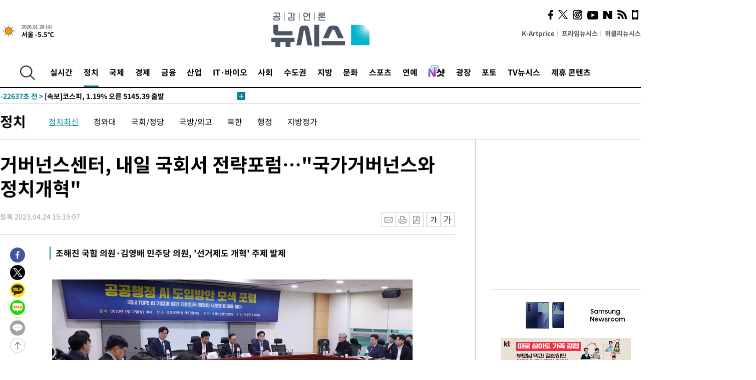

--- FILE ---
content_type: text/html; charset=UTF-8
request_url: https://www.newsis.com/view/?id=NISX20230424_0002278246&cID=10301&pID=10300
body_size: 29194
content:
<!DOCTYPE html>
<html lang="ko" class="ko">
    <head itemscope>
        <title>거버넌스센터, 내일 국회서 전략포럼…&quot;국가거버넌스와 정치개혁&quot; :: 공감언론 뉴시스 :: </title>
        <meta charset="utf-8">
        <meta http-equiv="X-UA-Compatible" content="IE=edge">
		<meta name="viewport"  content="width=1280">
        
        <!-- base meta tags -->
        <meta name="robots" content="all, max-image-preview:large">
        <meta name="copyright" content="NEWSIS Inc."/>
        <meta name="referrer" content="strict-origin-when-cross-origin">
		<link rel="canonical" href="https://www.newsis.com/view/NISX20230424_0002278246">
        <link rel="alternate" media="only screen and (max-width: 640px)" href="https://mobile.newsis.com/view/NISX20230424_0002278246" />
        <link rel="amphtml" id="MetaAmp" href="https://mobile.newsis.com/view_amp.html?ar_id=NISX20230424_0002278246">
        
        <!-- OpenGraph -->
        <meta property="og:title" content="거버넌스센터, 내일 국회서 전략포럼…&quot;국가거버넌스와 정치개혁&quot;" />
		<meta property="og:type" content="article" /> 
		<meta property="og:url" content="https://www.newsis.com/view/NISX20230424_0002278246" />
        <meta property="og:article:author" content="뉴시스" />
		<meta property="og:image" content="https://img1.newsis.com/2023/04/17/NISI20230417_0019857335_web.jpg" /> 
        <meta property="og:image:secure_url" content="https://img1.newsis.com/2023/04/17/NISI20230417_0019857335_web.jpg"/>
        <meta property="og:image:width" content="720"/>
        <meta property="og:image:height" content="417"/>
        <meta property="og:image:alt" content="김진표 국회의장이 17일 오전 서울 여의도 국회에서 열린 &#039;공공행정 AI 도입방안 모색 포럼&#039;에 참석해 발언하고 있다. 2023.04.17."/>
        <meta property="og:description" content="[서울=뉴시스] 박영환 기자 = 거버넌스센터는 25일 오후 서울 여의도 국회도서관 국가전략정보센터에서 &#039;국가거버넌스와 정치체제 개혁&#039;을 주제로 제3회 국가거버넌스전략포럼을 개최한다고 밝혔다. 국회도서관과 공동 주최하는 이번 포럼 개회식은 ▲이형용 거버넌스센터 이사장의 경과보고 ▲임현진 서울대 명예교수의 인사말 ▲김진표 국회의장의 축사 등의 순으로 진행된다..." />
        <meta property="og:locale" content="ko_KR"/>
		<meta property="og:site_name" content="뉴시스" />
        <meta property="fb:app_id" content="2594811910601233" />
        
        <!-- Article -->
		<meta property="article:section" content="정치" />
		<meta property="article:section2" content="정치일반" />
		<meta property="article:published_time" content="2023-04-24T15:19:07+09:00" />
        <meta property="article:author" content="뉴시스"/>
        <meta property="article:publisher" content="뉴시스"/>
        
        <!-- dable -->
        <meta property="dable:item_id" content="NISX20230424_0002278246">
        
        <!--Twitter -->
        <meta name="twitter:card" content="summary_large_image"/>
        <meta name="twitter:site" content="@newsis"/>
        <meta name="twitter:title" content="거버넌스센터, 내일 국회서 전략포럼…&quot;국가거버넌스와 정치개혁&quot;"/>
        <meta name="twitter:description" content="[서울=뉴시스] 박영환 기자 = 거버넌스센터는 25일 오후 서울 여의도 국회도서관 국가전략정보센터에서 &#039;국가거버넌스와 정치체제 개혁&#039;을 주제로 제3회 국가거버넌스전략포럼을 개최한다고 밝혔다. 국회도서관과 공동 주최하는 이번 포럼 개회식은 ▲이형용 거버넌스센터 이사장의 경과보고 ▲임현진 서울대 명예교수의 인사말 ▲김진표 국회의장의 축사 등의 순으로 진행된다..."/>
        <meta name="twitter:creator" content="@newsis"/>
        <meta name="twitter:image" content="https://img1.newsis.com/2023/04/17/NISI20230417_0019857335_web.jpg"/>
        <meta name="twitter:image:alt" content="김진표 국회의장이 17일 오전 서울 여의도 국회에서 열린 &#039;공공행정 AI 도입방안 모색 포럼&#039;에 참석해 발언하고 있다. 2023.04.17."/>
        <meta name="twitter:url" content="https://www.newsis.com/view/NISX20230424_0002278246" />
        <meta name="twitter:domain" content="https://www.newsis.com"/>
        
        <!--Other (aicon, site) -->
		<meta property="aicon:item_id" content="NISX20230424_0002278246">
		<meta name="newsis_hidden1" content="1" />
		<meta name="newsis_hidden2" content="" />
		<meta name="newsis_hidden3" content="1" />
        <meta name="description" content="조해진 국힘 의원·김영배 민주당 의원, &#039;선거제도 개혁&#039; 주제 발제" />
		<meta name="google-site-verification" content="icDz6oxWxwp9SSur9h4ISnZKbIi12T4RkAD2UtEI_cw" />
		<meta name="naver-site-verification" content="a41d14500de6ed44d227cd993106a7e8a1f2a081"/>
        <link rel="shortcut icon" href="https://img1.newsis.com/n_www/images/ci/2024/favicon.png" />
		<link rel="stylesheet" type="text/css" href="/assets/css/jquery-ui.css" />
		<link rel="stylesheet" href="https://img1.newsis.com/n_www/css/section.css?rnd=202502191712">
        <link rel="stylesheet" href="https://img1.newsis.com/n_www/css/font_noto.css?rnd=202411291106">
		<link rel="stylesheet" type="text/css" href="/assets/css/crop.css" />
        <link rel="stylesheet" type="text/css" href="https://img1.newsis.com/m_www/css/swiper-bundle.css" />
        <script src="https://img1.newsis.com/m_www/js/swiper-bundle.min.js?rnd=202205041528"></script>
        <script src="https://img1.newsis.com/n_www/js/jquery-3.6.0.min.js"></script>
        <script src="https://img1.newsis.com/n_www/js/slick.min.js"></script>
        <script src="https://img1.newsis.com/n_www/js/pubcommon.js?pd=202404221019"></script>
		<script src="/assets/js/kakao.story.min.js"></script>
		<script src="/assets/js/kakao.min.js"></script>
		<script src="/assets/js/jquery-ui.min.js"></script>
		<script src="/assets/js/js.js?pb=202411281639"></script>
		<script src="/assets/js/crop.js?pb=202109011315"></script>
		<script async src="https://securepubads.g.doubleclick.net/tag/js/gpt.js"></script>
		<script type="text/javascript" src="https://ads.mtgroup.kr/RealMedia/ads/adstream_jx.ads/newsis_pc/news@x96"></script>
		<script src="https://static.dable.io/dist/fetchMetaData.js"></script>
	<script>(function(w,d,s,l,i){w[l]=w[l]||[];w[l].push({'gtm.start': new Date().getTime(),event:'gtm.js'});var f=d.getElementsByTagName(s)[0],j=d.createElement(s),dl=l!='dataLayer'?'&l='+l:'';j.async=true;j.src='https://www.googletagmanager.com/gtm.js?id='+i+dl;f.parentNode.insertBefore(j,f);})(window,document,'script','dataLayer','GTM-NT5ZV8RD');</script>

<script type="application/ld+json">
{
	"@context": "https://schema.org",
	"@type": "NewsArticle",
	"headline": "거버넌스센터, 내일 국회서 전략포럼…&quot;국가거버넌스와 정치개혁&quot;",
    "description": "조해진 국힘 의원·김영배 민주당 의원, &#039;선거제도 개혁&#039; 주제 발제",
	"mainEntityOfPage": "https://www.newsis.com/view/NISX20230424_0002278246",
	"url": "https://www.newsis.com/view/NISX20230424_0002278246",
    "inLanguage": "kr",
	"datePublished": "2023-04-24T15:19:07+09:00",
	"image": [{"@context":"https://schema.org","@type":"ImageObject","position":"1", "url":"https://img1.newsis.com/2023/04/17/NISI20230417_0019857335_web.jpg","width":"720","height":"417","caption":"김진표 국회의장이 17일 오전 서울 여의도 국회에서 열린 &amp;#039;공공행정 AI 도입방안 모색 포럼&amp;#039;에 참석해 발언하고 있다. 2023.04.17."}],
	"video": [], 
	"author": [{"@context":"https://schema.org","@type":"Person","name":"박영환"}],
	"publisher": {
		"@context": "https://schema.org",
		"@type": "NewsMediaOrganization",
		"url": "https://www.newsis.com/",
		"name": "뉴시스",
		"alternateName":  ["NEWSIS", "Newsis News Agency"],
		"logo": {"@context": "https://schema.org","@type": "ImageObject","url": "https://img1.newsis.com/n_www/images/ci/2024/newsis_logo.jpg","width": 500,"height": 500},
		"image": {"@context": "https://schema.org","@type": "ImageObject","url": "https://img1.newsis.com/n_www/images/ci/2024/logo2024.png","width": 196,"height": 70},
		"foundingDate": "2001-09-06",
		"address": {"@type": "PostalAddress", "postalCode": "04554", "addressRegion": "서울특별시", "addressLocality": "중구", "streetAddress": "퇴계로 173"},
		"telephone": "+82-2-721-7400",
		"sameAs": [
				"https://mobile.newsis.com",
				"https://newsstand.naver.com/?pcode=003&list=ct1",
				"https://www.youtube.com/@NewsisTV",
				"https://www.facebook.com/newsis.news",
				"https://twitter.com/newsis",
				"https://tv.naver.com/newsis",
				"https://play.google.com/store/apps/details?id=kr.co.softcast.newsis.activitys&hl=ko",
				"https://apps.apple.com/kr/app/id384045534"
		]
	},
	"copyrightHolder": {
		"@id": "https://www.newsis.com/"
	},
	"sourceOrganization": {
		"identifier": "https://www.newsis.com/"
	}
}
</script>

        <script>
            var view_flag	=	'1';
            
            function ch_src(index){
                var iframes = $('iframe.lazy_iframe');
                iframes.eq(index).attr('src', iframes.eq(index).attr('data-src'));
                iframes.eq(index).removeAttr('data-src');
            }
            function all_src(){
                var iframes = $('iframe.lazy_iframe');
                iframes.attr('data-src', function(index){
                    iframes.eq(index).attr('src', iframes.eq(index).attr('data-src'));
                    iframes.eq(index).removeAttr('data-src');
                });
            }
            function lazy_exec(){
                var iframes = $('iframe.lazy_iframe');
                iframes.attr('data-src', function(index) {
                    if(index <= 2){
                        setTimeout("ch_src("+index+")", 500 + ( index * 200 ) );
                    }else{
                        setTimeout("ch_src("+index+")", 500 * index);
                    }
                });
            }

            if(view_flag == '1'){
                window.googletag = window.googletag || {cmd: []};
                googletag.cmd.push(function() {
                    googletag.defineSlot('/23600383/newsis_300250', [300, 250], 'div-gpt-ad-1588815174692-0').addService(googletag.pubads());
                    googletag.pubads().enableSingleRequest();
                    googletag.enableServices();
                });

                $(document).ready(function(){
                    (function(d,a,b,l,e,_) {
                    d[b]=d[b]||function(){(d[b].q=d[b].q||[]).push(arguments)};e=a.createElement(l);
                    e.async=1;e.charset='utf-8';e.src='//static.dable.io/dist/plugin.min.js';
                    _=a.getElementsByTagName(l)[0];_.parentNode.insertBefore(e,_);
                    })(window,document,'dable','script');
                    dable('setService', 'newsis.com');
                
                    var agent = navigator.userAgent.toLowerCase();
                    if ( (navigator.appName == 'Netscape' && agent.indexOf('trident') != -1) || (agent.indexOf("msie") != -1)) {
                        // ie일 경우
                        $(window).on("load", function(){
                            setTimeout(lazy_exec, 1000);
                        });
                    }else{
                        // ie가 아닐 경우
                        all_src();
                    }
                });
            }
            
        </script>
        <script src="https://biz.news-feed.kr/js/common/dl.js"></script>
        <style>
            ::selection {
                background: #008191;
                color: #fff;
            }
            
            ::-moz-selection {
                background: #008191;
                color: #fff;
            }
        </style>
    </head>
    <!--[if IE 8 ]> <body id="newsis" class="ie8"> <![endif]-->
    <!--[if IE 9 ]> <body id="newsis" class="ie9"> <![endif]-->
    <!--[if !IE]>-->    <body id="newsis"><!--<![endif]-->
        <div id="wrap"><!-- start tag ~ h_inc_corner_world.php -->
            <div class="skipNav">

            </div>
            <div id="header"><!-- header start tag ~ h_inc_sokbo.php --> 
                <div class="new_header_02">	<!-- header start tag ~ h_inc_sokbo.php --> 
                    <div class="inner">
                        <div class="logo">
                            <a href="/">
                                <img src="https://img1.newsis.com/n_www/images/ci/2024/logo2024.png" alt="">
                            </a>
                        </div>
                        <div class="weather">
                            <!-- 일단은 이미지를 사용 -->
		<div class="thum">
			<a href="https://www.weather.go.kr/" target="_blank"><img src="//image.newsis.com/new_www/homepage/wi_icon/dr_01.png" alt=""></a>
		</div>
		
		<div class="txt">
			<p class="date">2026.01.28 (수)</p>
			<a href="https://www.weather.go.kr/" target="_blank" ><p class="temp"><strong>서울 -5.5℃</strong></p></a>
		</div>
							
                        </div>
                        <div class="topMenu">
                            <ul>
                                <li><a href="https://kartprice.net/" target="_blank" class="k_price">K-Artprice</a></li>
                                <li><a href="https://prime.newsis.com/" target="_blank">프라임뉴시스</a></li>
                                <li><a href="https://weekly.newsis.com/" target="_blank">위클리뉴시스</a></li>
                            </ul>
                        </div>
                        <div class="socialArea">
                            <ul>
                                <li><a href="https://www.facebook.com/newsis.news?sk=wall" target="_blank"><img src="https://img1.newsis.com/n_www/images/ico_face.png" alt="페이스북"></a></li>
                                <li><a href="https://twitter.com/newsis" target="_blank"><img src="https://img1.newsis.com/n_www/images/ico_twi2.png" alt="트위터"></a></li>
								<li><a href="https://www.instagram.com/new_s_is/" target="_blank"><img src="https://img1.newsis.com/n_www/images/ico_ins.png" alt="인스타그램"></a></li>
                                <li><a href="https://www.youtube.com/@NewsisTV" target="_blank"><img src="https://img1.newsis.com/n_www/images/ico_utu.png" alt="유튜브"></a></li>
                                <li><a href="https://media.naver.com/press/003" target="_blank"><img src="https://img1.newsis.com/n_www/images/ico_naver.png" alt="네이버"></a></li>
                                <li><a href="/RSS/" target="_blank"><img src="https://img1.newsis.com/n_www/images/ico_wifi.png" alt="RSS"></a></li>
                                <li><a href="https://mobile.newsis.com" target="_blank"><img src="https://img1.newsis.com/n_www/images/ico_phone.png" alt="모바일앱스토어"></a></li>
                            </ul>
                        </div>
                    </div>
<script>
var number = -1; 
var timeOut; 
var callFunction = adrolling();
var callFunction2 = adrand ();
var tempar;

function adrolling() { 
	//
}

function adrand() {
    //
}

if((getParam("cid") == "10800" || getParam("cid") == "14000") && getParam("scid")){
	var wholarr = { "10801": "서울", "10818": "세종", "10811": "부산", "10810" : "대구/경북", "10802" : "인천", "10809" : "광주/전남", "10807" : "대전/충남", "10814" : "울산", "10804" : "경기동부", "10803" : "경기남부", "10817" : "경기북부", "10805" : "강원", "10806" : "충북", "10808" : "전북", "10812" : "경남", "10813" : "제주" }; 
	if(wholarr[getParam("scid")] != undefined){
		$(".logo a").after('<span>' + wholarr[getParam("scid")] + '</span>');
	}
}

if(window.location.pathname.indexOf( '/msi' ) >= 0 ){
	$('.logo a').after('<a href="/msi"><strong id="logo_title" style="cursor: pointer; font-size: 29px; letter-spacing: -2.5px;" >빅데이터 MSI</strong></a>');
}


</script>
        <div class="nav">
            <div class="inner">
                <button>
                    <img src="https://img1.newsis.com/n_www/images/ico_search.png" alt="검색하기 버튼">
                </button>
                <ul class="gnb">
                    <li id="top_realnews"><a href="/realnews">실시간</a></li>
                    <li id="top_10300" class="on" ><a href="/politic/?cid=10300">정치</a></li>
                    <li id="top_10100"><a href="/world/?cid=10100">국제</a></li>
                    <li id="top_10400"><a href="/economy/?cid=10400">경제</a></li>
                    <li id="top_15000"><a href="/money/?cid=15000">금융</a></li>
                    <li id="top_13000"><a href="/business/?cid=13000">산업</a></li>
                    <li id="top_13100"><a href="/health/?cid=13100">IT·바이오</a></li>
                    <li id="top_10200"><a href="/society/?cid=10200">사회</a></li>
                    <li id="top_14000"><a href="/metro/?cid=14000">수도권</a></li>
                    <li id="top_10800"><a href="/region/?cid=10800">지방</a></li>
                    <li id="top_10700"><a href="/culture/?cid=10700">문화</a></li>
                    <li id="top_10500"><a href="/sports/?cid=10500">스포츠</a></li>
                    <li id="top_10600"><a href="/entertainment/?cid=10600">연예</a></li>
                    <li><a href="https://star.newsis.com" target="_blank"><img src="https://img1.newsis.com/n_www/images/nshot.png" alt="엔샷" style="margin-top:-5px; height:24px;"></a></li>
                    <li id="top_16000"><a href="/people/?cid=16000">광장</a></li>
                    <li id="top_photo"><a href="/photo/?cid=photo">포토</a></li>
                    <li id="top_19000"><a href="/video/?cid=19000">TV뉴시스</a></li>
                    <li id="top_alliance"><a href="/alliance">제휴 콘텐츠</a></li>
                </ul>
            </div>
        </div>
<script>
	
var getParam = function(key){
var _parammap = {};
	document.location.search.replace(/\??(?:([^=]+)=([^&]*)&?)/g, function () {
		function decode(s) {
			return decodeURIComponent(s.split("+").join(" "));
		}
		_parammap[decode(arguments[1])] = decode(arguments[2]);
	});
        return _parammap[key];
    };
var urlpath	 = $(location).attr('pathname');
var page_up_catg = getParam("cid");
var page_catg 	= getParam("scid");
if(!page_up_catg){
	page_up_catg	=	(window.location.pathname).replace(/\//g,"");
}
if(getParam("cid") != ''){
	$("#top_" + page_up_catg).addClass("on");
}

</script>
		
		
		<div class="quickArea">
			<div class="inner">
				<!-- 속보 뉴스의 갯수는 임의로 보여주기식의 5개 적용.  -->
				<div class="quickNews">
					<ul class="newsList">
						<li id="pushdate_id_0" pushdate = "20260128092435"><a href="/view/NISX20260128_0003492796"><span id="sokbo_span_0"></span> [속보]코스피 5100 돌파…사상 최고치 경신</a></li>
						<li id="pushdate_id_1" pushdate = "20260128090723"><a href="/view/NISX20260128_0003492760"><span id="sokbo_span_1"></span> [속보]원·달러 환율, 전일대비 15.2원 내린 1431.0원 출발</a></li>
						<li id="pushdate_id_2" pushdate = "20260128090153"><a href="/view/NISX20260128_0003492741"><span id="sokbo_span_2"></span> [속보]코스피, 1.19% 오른 5145.39 출발</a></li>
						<li id="pushdate_id_3" pushdate = "20260128083636"><a href="/view/NISX20260127_0003492166"><span id="sokbo_span_3"></span> 설 물가 공격적으로 잡는다…성수품 27만t 공급·반값 할인 910억</a></li>
						<li id="pushdate_id_4" pushdate = "20260128073916"><a href="/view/NISX20260128_0003492560"><span id="sokbo_span_4"></span> [속보]LG디스플레이 지난해 영업익 5170억…4년만 흑자 전환</a></li>
						<li id="pushdate_id_5" pushdate = "20260128065007"><a href="/view/NISX20260128_0003492535"><span id="sokbo_span_5"></span> [속보]트럼프, 관세 인상 질문에 "한국과 함께 해결책 마련"</a></li>
						<li id="pushdate_id_6" pushdate = "20260128060843"><a href="/view/NISX20260128_0003492512"><span id="sokbo_span_6"></span> [속보]뉴욕증시, 혼조 마감…'7000 코 앞' S&P500 0.41%↑</a></li>
						<li id="pushdate_id_7" pushdate = "20260128060334"><a href="/view/NISX20260127_0003492455"><span id="sokbo_span_7"></span> 서울 최저 -10도 '꽁꽁'…강추위 속 빙판길 주의</a></li>
						<li id="pushdate_id_8" pushdate = "20260128043133"><a href="/view/NISX20260128_0003492502"><span id="sokbo_span_8"></span> [속보]백악관 "한국, 관세 인하에도 무역합의 이행 진전 없어"</a></li>
					</ul>
					<a href="/people/sokbo/?cid=16000" class="btnMore"><img src="https://img1.newsis.com/n_www/images/ci/2024/btn_more01.png" alt="속보뉴스 더보기"></a>
				</div>
				<a href="/journalism" class="btnChannel" style="display:none;">
					<img src="https://img1.newsis.com/n_www/images/btn_channel.png" alt="기자채널 바로가기">
				</a>
			</div>
		</div>
	</div><!-- h_inc_header_ad.php .w_header_02 end tag--> 
</div><!-- h_inc_header_ad.php #header end tag--> 



<script>
var timeCheck;
sokobo_list();
function sokobo_list(){
	var sokbolist_cnt = '9';
	var time_flag, time_split;
	
	var time_red_flag 	=	0; 
	var time			=	$('.newsList li').eq(0).attr('pushdate');
	
		
		for(var so_i = 0; so_i < sokbolist_cnt; so_i ++){
			var time_red_flag =	0;
			var time = $("#pushdate_id_"+so_i).attr('pushdate');
			
				$("#sokbo_span_"+so_i).html(transferTime(time) + " &gt;");
				
				time_flag = transferTime(time);
				time_split = time_flag.split("분");  
					
				if (transferTime(time).indexOf('분 전') != -1) {
					if(time_split[0] <= 5){		//10수정
						time_red_flag	=	1;
					}
				}else if (transferTime(time).indexOf('초 전') != -1) {
					time_red_flag	=1;
				}
				if(time_red_flag == 1){
					$("#sokbo_span_"+so_i).html('<strong>' + transferTime(time) + " &gt;" + '</strong>');
				
				}else{
					$("#sokbo_span_"+so_i).html(transferTime(time) + " &gt;");
				}
		}
	timeCheck = setTimeout ( sokobo_list , 20000 );
}
</script>	<!-- 돋보기 - 검색 영역 -->
	<div class="gnbSearch">
		<div class="inner">
			<div class="searchBox_w">
				<form name="search_form_main" id="search_form_main" method="post">
					<input type="text" placeholder="검색어를 입력하세요." id="search_inputbox" name="search_val" onkeypress="enterkey('main')">
					<!-- <button type="button" class="btn"><img src="//image.newsis.com/n_www/images/arrow_down.png" alt="검색리스트 보기"></button> -->
					<button type="button" class="btnSearch" onclick="search(event, 'main');"><img src="https://img1.newsis.com/n_www/images/btn_search.png" alt="검색하기"></button>
				</form>
			</div>
		</div>
	</div>
	<!-- 돋보기 - 검색 영역 -->
	
	<div class="fixHeader">
		<div class="inner">
			<div class="fixLogo"><!--/n_www/images/logo2.png-->
				<a href="/"><img src="https://img1.newsis.com/n_www/images/ci/2024/logo2024_2.png" alt="newsis"></a>
			</div>
			<ul class="socialArea2">
				<li><a href="https://www.facebook.com/newsis.news?sk=wall" target="_blank"><img src="https://img1.newsis.com/n_www/images/ico_face.png" alt="페이스북"></a></li>
				<li><a href="https://twitter.com/newsis" target="_blank"><img src="https://img1.newsis.com/n_www/images/ico_twi2.png" alt="트위터"></a></li>
				<li><a href="https://www.youtube.com/@NewsisTV" target="_blank"><img src="https://img1.newsis.com/n_www/images/ico_utu.png" alt="유튜브"></a></li>
			</ul>
			<form name="search_form" id="search_form" method="post">
				<div class="searchBox_s">
					<input type="text" placeholder="뉴스검색" name="search_val" onkeypress="enterkey()">
					<button type="button" class="btn"><img src="https://img1.newsis.com/n_www/images/arrow_down.png" alt="검색리스트 보기"  style="display:none;"></button>
					<button type="button" class="btnSearch" onclick="search(event);"><img src="https://img1.newsis.com/n_www/images/ico_search2.png" alt="검색하기"></button>
				</div>
			</form>
		</div>
	</div>
<script>
function enterkey(args){ 
	if (window.event.keyCode == 13) {
		if(args){
			search(event,args);
		}else{
			search(event);
		}
	}
}
</script>
<div id="container" class="subView">
	
	<div class="subMenu 10300">
		<div class="inner">
		
			<p class="tit"><a href="/politic/?cid=10300">정치</a></p>
			<ul>
				<li class="on"><a href="/politic/list?cid=10300&scid=10301">정치최신</a></li>				<li ><a href="/politic/list?cid=10300&scid=10302">청와대</a></li>				<li ><a href="/politic/list?cid=10300&scid=10303">국회/정당</a></li>				<li ><a href="/politic/list?cid=10300&scid=10304">국방/외교</a></li>				<li ><a href="/politic/list?cid=10300&scid=10332">북한</a></li>				<li ><a href="/politic/list?cid=10300&scid=10305">행정</a></li>				<li ><a href="/politic/list?cid=10300&scid=10306">지방정가</a></li>			</ul>
		</div>
	</div>
<!-- 광고 배너 - 좌측 20220923 -->
<div style="position:absolute; top: 584px; left:48%; margin-left:-792px; width:120px; height:600px;">
	<script src='https://assets.cueknow.co.kr/script/phantomad.min.js#0HWQ' defer></script>
    <script>new HawkSave({scriptCode:"943631"});</script>
</div>
<!-- 광고 배너 - 우측 -->
<div style="position:absolute; top:584px; left:49%; margin-left:723px; width:120px; height:600px;">
	<!--<iframe class="lazy_iframe" src="" data-src="/view/ad/proc_iframe_wing_r.html?pub_dt=202502211001" scrolling="no" frameborder="0" marginheight="0" marginwidth="0"  width="160" height="600"></iframe>-->
    <iframe class="lazy_iframe" width=160 height=600 noresize scrolling=no frameborder=0 marginheight=0 marginwidth=0 src="https://ads.mtgroup.kr/RealMedia/ads/adstream_sx.ads/newsis_pc/news@x02"></iframe>
    <script>new HawkSave({scriptCode:"943632"});</script>
</div>
<div style="position:absolute; top:1190px; left:49%; margin-left:723px; width:120px; height:600px;">
	<iframe class="lazy_iframe" src="" data-src="/view/ad/proc_iframe_wing_r2.html" scrolling="no" frameborder="0" marginheight="0" marginwidth="0"  width="160" height="600"></iframe>
</div>				
                <div id="content">

                    <div class="articleView">
						<div class="view" itemprop="articleBody">
							<div class="top">
								<h1 class="tit title_area">거버넌스센터, 내일 국회서 전략포럼…&quot;국가거버넌스와 정치개혁&quot;</h1>
							</div>
							<div class="infoLine">
								<div class="left">
									<p class="txt"><span>등록 2023.04.24 15:19:07</span></p>
								</div>
								
								<div class="right">
									<div class="infoBox" style="margin-left:15px;">
										<ul>
											<li><a href="#"><img src="https://img1.newsis.com/n_www/images/icon_email.png" alt="이메일 보내기" onclick="output('email','article');"></a></li>
											<li><a href="#"><img src="https://img1.newsis.com/n_www/images/icon_print.png" alt="프린터" onclick="output('print','article');"></a></li>
											<li><a href="#"><img src="https://img1.newsis.com/n_www/images/icon_pdf.png" alt="PDF" onclick="output('pdf','article');"></a></li>  <!--onclick="downloadPdf();"-->
											<li style="margin-left:5px;"><button type="button" class="f_size_s fontbtn" id="btn_view_fontsmall" onclick="fn_view_font('m');"><span>작게</span></button></li>
											<li><button type="button" class="f_size_b fontbtn" id="btn_view_fontbig" onclick="fn_view_font('p');"><span>크게</span></button></li>
										</ul>
										<!-- float 해제 -->
										<div class="cboth"></div>
									</div>
		
									<!-- float 해제 -->
									<div class="cboth"></div>
								</div>
								
							</div>
							
							<div class="viewer">
								<article>
					<div class="summury">
<h2>조해진 국힘 의원·김영배 민주당 의원, '선거제도 개혁' 주제 발제</h2>							
					</div>
		
							<div id="view_ad"></div>
<div class="thumCont" align="justify"><div id="textBody"><div class="article_photo thum center" id="imgartitable_NISI20230417_0019857335"><tbody><tr><td class="img"><img src="https://img1.newsis.com/2023/04/17/NISI20230417_0019857335_web.jpg?rnd=20230417104153" alt="거버넌스센터, 내일 국회서 전략포럼…&quot;국가거버넌스와 정치개혁&quot;" style="float:; margin:0 auto;display:block;" check_caption="N" mode_we="edit" arti_id="NISI20230417_0019857335" /></td></tr><tr><p class="desc" id="caption_NISI20230417_0019857335" style="display:none"><p class="photojournal"></td></tr></tbody></div></div></div>[서울=뉴시스] 박영환 기자 = 거버넌스센터는 25일 오후 서울 여의도 국회도서관 국가전략정보센터에서 '국가거버넌스와 정치체제 개혁'을 주제로 제3회 국가거버넌스전략포럼을 개최한다고 밝혔다. <br />
<br />
국회도서관과 공동 주최하는 이번 포럼 개회식은 ▲이형용 거버넌스센터 이사장의 경과보고 ▲임현진 서울대 명예교수의 인사말 ▲김진표 국회의장의 축사 등의 순으로 진행된다.&nbsp; <br />
<br />
김영래 아주대 명예교수가 좌장을 맡아 행사 2부 순서로 진행하는 패널 토론에서는 조해진 국민의힘 의원, 김영배 더불어민주당 의원이 '선거제도 개혁, 어떻게 할 것인가'를 주제로 발제를 한다. <br />
<br />
또 김두수 시대정신연구소 대표, 김형준 배재대 석좌교수가 '공천제도 어떻게 할 것인가'를 주제로 발제를 하고, 이동학 정치개혁 2050 위원, 정현호 국통위 청년정치시대특위 위원이 지정패널로 토론을 한다. <br />
<br />
거버넌스센터측은 "국가거버넌스전략포럼은 사회 중진과 중견, 청년층이 함께하는 캠페인 네트워크의 성격을 갖고 있다"며 "오는 7월 국가거버넌스와 정부 재구성을 주제로 4회 포럼도 예정하고 있다"고 말했다.<br />
<br />
<br />
◎공감언론 뉴시스 <a href="/cdn-cgi/l/email-protection" class="__cf_email__" data-cfemail="18616d767f706858767d6f6b716b367b7775">[email&#160;protected]</a>	
<script data-cfasync="false" src="/cdn-cgi/scripts/5c5dd728/cloudflare-static/email-decode.min.js"></script><script>
	$('iframe').addClass("frameCenter");
	
	function output(type,ob){
		var windoption = "width=760,height=700,left=300,top=100,resizable=no,scrollbars = yes";
        if ( type == 'print' ) {
            windoption = "width=860,height=700,left=300,top=100,resizable=no,scrollbars = yes";
        }
		if(type == "email"){

		}
		if(ob == "article"){
			if(type =="pdf"){
				//alert('pdf 서비스 점검 중입니다.');
				//return false;

				location.href="/pdf?id=NISX20230424_0002278246"+ '&type='+ob+'&title='+encodeURI($('.title_area').text());
			}else{
				window.open('/common/?id=NISX20230424_0002278246&method='+type + '&type='+ob,'', windoption);
			}

		}else if(ob == "photo"){
			var thopho_id = $("#hid_foc").val();
			if(type =="pdf"){

			//alert('pdf 서비스 점검 중입니다.');
			//return false;

				location.href="/pdf?id="+ thopho_id + '&type='+ob+'&title='+encodeURI($('.title_area').text());
			}else{
				window.open('/common/?id='+ thopho_id +'&method='+type+'&type='+ob,'',windoption);
			}
		}
	}
</script>					
								</article>
								<div class="viewerBottom">
									<p class="copyright">Copyright © NEWSIS.COM, 무단 전재 및 재배포 금지</p>
<div id="shuffle" style="margin-top:10px; margin-bottom:10px;">	
	<ul>
		<li style="height:25px;">
			<iframe width="100%" height="25" src="https://www.adflow.kr/ad/tq9pe5ZZ7rmY6crtLMaS" allowTransparency = "true" marginwidth="0" marginheight="0" hspace="0" vspace="0" frameborder="0" scrolling="no" ></iframe>
		</li>
		<li style="height:25px;">
			<iframe width="100%" height="25" src="https://www.adflow.kr/ad/CecqOFD7xGxzboqXoMUr" allowTransparency = "true" marginwidth="0" marginheight="0" hspace="0" vspace="0" frameborder="0" scrolling="no" ></iframe>
		</li>
		<li style="height:25px;">
			<iframe width="100%" height="25" src="https://www.adflow.kr/ad/vapoMFWf9yXpqukbLxjc" allowTransparency = "true" marginwidth="0" marginheight="0" hspace="0" vspace="0" frameborder="0" scrolling="no" ></iframe>
		</li>
		<li style="height:25px;">
			<iframe width="100%" height="25" src="https://www.adflow.kr/ad/UkS4t03DfvUgLuYDK5af" allowTransparency = "true" marginwidth="0" marginheight="0" hspace="0" vspace="0" frameborder="0" scrolling="no" ></iframe>
		</li>
        <li style="height:25px;">
            <iframe width="100%" height="25" src="https://img.z-pro.co.kr/ad/ad3.html" allowtransparency="true" marginwidth="0" marginheight="0" hspace="0" vspace="0" frameborder="0" scrolling="no"></iframe>
        </li>
        <li style="height:25px;">
            <iframe width="100%" height="25" src="https://mt.unse4u.com/ad/20250624_05.html" allowtransparency="true" marginwidth="0" marginheight="0" hspace="0" vspace="0" frameborder="0" scrolling="no"></iframe>
        </li>
	</ul>
</div>
<script>
	var uls = document.querySelectorAll('#shuffle > ul');
	for (var j = 0; j < uls.length; j++) {
	  var ul = uls.item(j);
	  for (var i = ul.children.length; i >= 0; i--) {
		ul.appendChild(ul.children[Math.random() * i | 0]);
	  }
	}
</script>								
                            </div>
                        </div>
						
					</div>
	
<!-- 엥커 -->
<script>
var page_up_catg 	= 	'';
var page_catg		=	'';
var page_bugo		=	'0';
</script>
<!-- <script> (function(){adtive_targetpush_ad.start('0V444448','OPLLLLLF')}(document)) </script> -->

<script>
    var gisa_id         =   'NISX20230424_0002278246';
    
    function fn_url_make(){
        let s_url       =   '';
        s_url           =   window.location.protocol + '//' + window.location.host + '/view/' + gisa_id + '?kakao_from=mainnews';
        
        fn_url_copy(s_url);
    }
    
    function fnsize2(str){
            var strLen = str.length;
            var cnt = 0;
            var oneChar = "";
           
            for(var ii=0;ii<strLen;ii++){
                   oneChar = str.charAt(ii);
                   if(escape(oneChar).length > 4) {
                           cnt += 2;
                   } else {
                           cnt++;
                   }
            }
            return cnt;
    };
    function ad_body_setting(){
        let dan_pos     =   [2, 3, 4];
        let less_char   =   50;
        let less_pos    =   0;
        let less_str    =   '';
        let ads_str     =   [
'<br><iframe class="lazy_iframe" src="/view/ad/proc_view_body1.html" scrolling="no" frameborder="0" marginheight="0" marginwidth="0" width="730" height="278"></iframe><br>','<br><iframe class="other_iframe" src="/view/ad/proc_view_body2.html" scrolling="no" frameborder="0" marginheight="0" marginwidth="0" width="730" height="250" loading="lazy"></iframe><br>','<br><iframe class="other_iframe" src="/view/ad/proc_view_body3.html" scrolling="no" frameborder="0" marginheight="0" marginwidth="0" width="730" height="250" loading="lazy"></iframe><br>'        ];
        let ads_set     =   [];
        let s_j_cnt     =   0;
        let split_str   =   '<br>\n<br>\n';
        let f_str       =   '<br>\n';
        var replace_div =   /<div[^>]*>(.*?)<\/div>|<\/div>/gis;

        
        let s_obj       =   $('div.viewer > article');
        let s_length    =   $('div.viewer > article').length;
        
        for(var i = 0 ; i < s_length ; i++){
            let s_html          =   s_obj.eq(i).html().replace(replace_div, '').trim();
            let s_br            =   s_html.split(split_str);
            
            let f_pos           =   0;
            if(s_html.substr(0, split_str.length) == split_str){
                f_pos               =   2;
            }else{
                if(s_html.substr(0, f_str.length) == f_str){
                    f_pos           =   1;
                }
            }
            let m_index         =   -1;
            let m_str           =   '';
            let dd_pos          =   dan_pos[s_j_cnt];
            while ( ads_set.length < ads_str.length ) {
                if( s_j_cnt == less_pos && less_str.length == 0 ) {
                    if(f_pos > 1){
                        less_str        =   s_br[1];
                    }else{
                        less_str        =   s_br[0];
                    }
                    less_str        =   less_str.replace(/ /g, '');
                    less_str        =   less_str.replace(f_str, '');
                    if(fnsize2(less_str) < (less_char * 2) && dd_pos == 1){
                        dd_pos++;
                    }
                }
                m_index             =   f_pos + (dd_pos * 2) - 1;
                let ss_obj          =   s_obj.eq(i).children('br').eq(m_index);
                if( ss_obj != undefined ){
                    if( ss_obj.length > 0){
                        ads_set.push(ss_obj);
                        s_j_cnt     =   s_j_cnt + 1;
                        dd_pos      +=  dan_pos[s_j_cnt];
                        //console.log('set : ' + s_j_cnt.toString() + ',' + m_index.toString() );
                    }else{
                        break;
                    }
                }else{
                    break;
                }
            }
        }
        
        if( ads_set.length > 0){
            for(let j = 0 ; j < ads_set.length ; j++){
                m_str           =   ads_str[j];
                ads_set[j].after(m_str);
            }
        }else{
            if(s_obj.children('br').length > 1){
                s_obj.children('br').eq(1).after(ads_str[0]);
            }else{
                if(gisa_id.substr(0, 4) == 'NISI'){ 
                    s_obj.append('<br>'+ads_str[0]);
                }
            }
        }
    }
    document.addEventListener("DOMContentLoaded", function(){
        ad_body_setting();
    });
    
</script>
<script type="text/javascript" src="https://ads.mtgroup.kr/RealMedia/ads/adstream_jx.ads/newsis_pc/news@Position3"></script>


<div class="viewBottom">
	<div style="margin-bottom: 15px;">
		<a href="https://kartprice.net" target="_blank">
			<img src="https://img1.newsis.com/h_www/common/20210818_view_banner_kartprice.jpg" alt="">
		</a>
	</div>
    
	<div style="margin-bottom: 15px;">
		<a href="https://v.daum.net/channel/21/home" target="_blank">
			<img src="https://img1.newsis.com/n_www/images/ci/2024/kakao_banner_view_909px.jpg" style="border:0;" alt="다음 구독베너">
		</a>
		<div class="cboth"></div>
	</div>
	
	<div style="margin-bottom: 15px;">
		<a href="https://media.naver.com/channel/promotion.nhn?oid=003" target="_blank">
			<img src="https://img1.newsis.com/h_www/common/20210818_view_banner_naver.jpg" style="border:0;" alt="네이버 구독베너">
		</a>
		<div class="cboth"></div>
	</div>	<div class="botBox1">
		<!-- Begin Dable 바이라인_그리드 / For inquiries, visit http://dable.io -->
		<div id="dablewidget_x7yzrGl6" data-widget_id="x7yzrGl6">
		<script>
		(function(d,a,b,l,e,_) {
		if(d[b]&&d[b].q)return;d[b]=function(){(d[b].q=d[b].q||[]).push(arguments)};e=a.createElement(l);
		e.async=1;e.charset='utf-8';e.src='//static.dable.io/dist/plugin.min.js';
		_=a.getElementsByTagName(l)[0];_.parentNode.insertBefore(e,_);
		})(window,document,'dable','script');
		dable('setService', 'newsis.com');
		dable('sendLogOnce');
		dable('renderWidget', 'dablewidget_x7yzrGl6');
		</script>
		</div>
		<!-- End 바이라인_그리드 / For inquiries, visit http://dable.io -->
	</div>
    <iframe class="lazy_iframe" src="" data-src="/view/ad/proc_iframe_info.html" scrolling="no" frameborder="0" marginheight="0" marginwidth="0"  width="909"  height="246"></iframe>
<div class="botBox1">	
	<iframe class="lazy_iframe" src="" data-src="/view/ad/proc_iframe_money.html" scrolling="no" frameborder="0" marginheight="0" marginwidth="0"  width="909" height="212"></iframe>			
</div><div class="botBox1 twinBox">
	<div class="box909 flex">
<div class="box1">
	<p class="tit">많이 본 사진</p>
	<div class="viewPhoto-for">
		<div>
			<a href="/view/NISI20260127_0021140523">
				<img src="https://img1.newsis.com/2026/01/27/NISI20260127_0021140523_web.jpg?rnd=20260127105753" alt="" loading="lazy">
			</a>
		</div>
		<div>
			<a href="/view/NISI20260127_0021140286">
				<img src="https://img1.newsis.com/2026/01/27/NISI20260127_0021140286_web.jpg?rnd=20260127082650" alt="" loading="lazy">
			</a>
		</div>
		<div>
			<a href="/view/NISI20260127_0021141118">
				<img src="https://img1.newsis.com/2026/01/27/NISI20260127_0021141118_web.jpg?rnd=20260127161953" alt="" loading="lazy">
			</a>
		</div>
		<div>
			<a href="/view/NISI20260127_0021141208">
				<img src="https://img1.newsis.com/2026/01/27/NISI20260127_0021141208_web.jpg?rnd=20260127164154" alt="" loading="lazy">
			</a>
		</div>
		<div>
			<a href="/view/NISI20260127_0002049153">
				<img src="https://img1.newsis.com/2026/01/27/NISI20260127_0000954831_web.jpg?rnd=20260127075858" alt="" loading="lazy">
			</a>
		</div>
	</div>
	<div class="viewPhoto-nav">
		<div><a href="/view/NISI20260127_0021140523">슬픔에 잠긴 유시민</a></div>
		<div><a href="/view/NISI20260127_0021140286">추모 묵념하는 박지원</a></div>
		<div><a href="/view/NISI20260127_0021141118">사진으로 남기는 오천피-천스닥</a></div>
		<div><a href="/view/NISI20260127_0021141208">기념촬영을 마치고</a></div>
		<div><a href="/view/NISI20260127_0002049153">지하철역에서 수업하는 하르키우 어린이들</a></div>
	</div>
</div>
        <div class="box2">
                            <!-- 포토연예 -->
                            <div class="entBox mb20">
                                <p class="tit"><a href="https://star.newsis.com" target="_blank"><img src="//img1.newsis.com/n_www/images/nshot.png" alt="N샷"></a></p>
                                <div class="entBig-for">

                                    <div>
                                        <a href="https://star.newsis.com/pic/N20260126_0000001013" target="_blank">
                                            <img src="https://img1.newsis.com/2026/01/26/NISI20260126_0021139677_web.jpg?rnd=20260126144449" alt="" loading="lazy">
                                            <p class="tit">젠지의 아이콘 키키</p>
                                        </a>
                                    </div>
                                    <div>
                                        <a href="https://star.newsis.com/pic/N20260109_0000001008" target="_blank">
                                            <img src="https://img1.newsis.com/2026/01/09/NISI20260109_0021120666_web.jpg?rnd=20260109145354" alt="" loading="lazy">
                                            <p class="tit">고 안성기 영정과 훈장 든 정우성-이정재</p>
                                        </a>
                                    </div>
                                    <div>
                                        <a href="https://star.newsis.com/pic/N20260109_0000001010" target="_blank">
                                            <img src="https://img1.newsis.com/2026/01/09/NISI20260109_0021121105_web.jpg?rnd=20260109145508" alt="" loading="lazy">
                                            <p class="tit">'변요한♥' 티파니</p>
                                        </a>
                                    </div>
                                    <div>
                                        <a href="https://star.newsis.com/pic/N20260109_0000001009" target="_blank">
                                            <img src="https://img1.newsis.com/2026/01/09/NISI20260109_0021121097_web.jpg?rnd=20260109145433" alt="" loading="lazy">
                                            <p class="tit">러블리한 미연</p>
                                        </a>
                                    </div>
                                    <div>
                                        <a href="https://star.newsis.com/pic/N20260108_0000001007" target="_blank">
                                            <img src="https://img1.newsis.com/2026/01/08/NISI20260108_0021119912_web.jpg?rnd=20260108171146" alt="" loading="lazy">
                                            <p class="tit">한소희-전종서 '절친케미'</p>
                                        </a>
                                    </div>
                                    <div>
                                        <a href="https://star.newsis.com/pic/N20260109_0000001011" target="_blank">
                                            <img src="https://img1.newsis.com/2026/01/08/NISI20260108_0021120065_web.jpg?rnd=20260109145602" alt="" loading="lazy">
                                            <p class="tit">'한소희의 미모'</p>
                                        </a>
                                    </div>
                                </div>
                                <div class="entSmall-nav">
<div><a href="https://star.newsis.com/pic/N20260126_0000001013" target='_blank'><img src="https://img1.newsis.com/2026/01/26/NISI20260126_0021139677_web.jpg?rnd=20260126144449" alt=""></a></div>
<div><a href="https://star.newsis.com/pic/N20260109_0000001008" target='_blank'><img src="https://img1.newsis.com/2026/01/09/NISI20260109_0021120666_web.jpg?rnd=20260109145354" alt=""></a></div>
<div><a href="https://star.newsis.com/pic/N20260109_0000001010" target='_blank'><img src="https://img1.newsis.com/2026/01/09/NISI20260109_0021121105_web.jpg?rnd=20260109145508" alt=""></a></div>
<div><a href="https://star.newsis.com/pic/N20260109_0000001009" target='_blank'><img src="https://img1.newsis.com/2026/01/09/NISI20260109_0021121097_web.jpg?rnd=20260109145433" alt=""></a></div>
<div><a href="https://star.newsis.com/pic/N20260108_0000001007" target='_blank'><img src="https://img1.newsis.com/2026/01/08/NISI20260108_0021119912_web.jpg?rnd=20260108171146" alt=""></a></div>
<div><a href="https://star.newsis.com/pic/N20260109_0000001011" target='_blank'><img src="https://img1.newsis.com/2026/01/08/NISI20260108_0021120065_web.jpg?rnd=20260109145602" alt=""></a></div>                                </div>
                            </div>
        </div>
        <script>
            $('div.box2 p.tit').css('margin-bottom', '5px');
            $('div.box2 p.tit img').css('height', '24px');
        </script>
<div class="box3">
	<p class="tit">뉴시스Pic</p>
	<div class="popularG pic">
		<div>
			<div class="thumCont">
				<a href="/view/NISX20260128_0003493169">
					<img src="https://img1.newsis.com/2026/01/28/NISI20260128_0021141707_web.jpg?rnd=20260128102031" alt="" loading="lazy">
				</a>
			</div>
			<div class="txtCont">
				<p class="txt">
					<a href="/view/NISX20260128_0003493169">정근식 서울시교육감 신년 기자회견… &quot;서울 교육 백년의 미래 열어갈 것&quot; </a>
				</p>
			</div>
		</div>
		<div>
			<div class="thumCont">
				<a href="/view/NISX20260128_0003493126">
					<img src="https://img1.newsis.com/2026/01/28/NISI20260128_0021141830_web.jpg?rnd=20260128105809" alt="" loading="lazy">
				</a>
			</div>
			<div class="txtCont">
				<p class="txt">
					<a href="/view/NISX20260128_0003493126">전국 각지에 설치된 이해찬 전 총리 합동분향소… 조문객 발길 이어져 </a>
				</p>
			</div>
		</div>
		<div>
			<div class="thumCont">
				<a href="/view/NISX20260128_0003492630">
					<img src="https://img1.newsis.com/2026/01/28/NISI20260128_0021141605_web.jpg?rnd=20260128082257" alt="" loading="lazy">
				</a>
			</div>
			<div class="txtCont">
				<p class="txt">
					<a href="/view/NISX20260128_0003492630">제네시스, 오프로드 콘셉트카 '엑스 스콜피오 콘셉트' 세계 최초 공개 </a>
				</p>
			</div>
		</div>
		<div>
			<div class="thumCont">
				<a href="/view/NISX20260127_0003492398">
					<img src="https://img1.newsis.com/2026/01/27/NISI20260127_0021141299_web.jpg?rnd=20260127183224" alt="" loading="lazy">
				</a>
			</div>
			<div class="txtCont">
				<p class="txt">
					<a href="/view/NISX20260127_0003492398">이재명 대통령, 고 이해찬 민주평통 수석부의장 빈소 조문 '최고등급 국민훈장 추서' </a>
				</p>
			</div>
		</div>
	</div>
	<div class="graphTop">
		<div class="txtCont">
			<p class="tit">그래픽뉴스</p>
			<p class="txt"><a href="/photo/graview/?id=NISI20260126_0002048191&cid=photo"> 한국 환율 변동성 9.3%…주요국 3위</a></p>  
		</div>
		<div class="thumCont">
			<a href="/photo/graview/?id=NISI20260126_0002048191&cid=photo">
				<img src="https://img1.newsis.com/2026/01/26/NISI20260126_0002048191_web.jpg?rnd=20260126091525" alt="그래픽뉴스">
			</a>
		</div>
	</div>
</div>

<script>
	$(window).on( "load", function() {
		Master.imgCropEvt('.popularG','img.cropcls12','300','196');
	});
</script>	</div>
</div>
<div class="botBox1">
    <iframe class="lazy_iframe" src="" data-src="https://ads.mtgroup.kr/RealMedia/ads/adstream_sx.ads/newsis_pc/news@x23" width="909" height="250" noresize scrolling="no" frameborder="0" marginheight="0" marginwidth="0"></iframe>
</div><div class="botBox2 twinBox">
	<div class="box640">
		<p class="tit">이시간 <span>핫뉴스</span></p>
		<div class="hotNews">
			<div class="viewHot-for">
				<div>
					<a href="/view/NISX20260128_0003492787"><img src="https://img1.newsis.com/2026/01/28/NISI20260128_0002050255_web.jpg" alt="" loading="lazy"></a>
				</div>
				<div>
					<a href="/view/NISX20260128_0003492577"><img src="https://img1.newsis.com/2026/01/15/NISI20260115_0021127713_web.jpg" alt="" loading="lazy"></a>
				</div>
				<div>
					<a href="/view/NISX20260128_0003492684"><img src="https://img1.newsis.com/2026/01/28/NISI20260128_0002050281_web.jpg" alt="" loading="lazy"></a>
				</div>
				<div>
					<a href="/view/NISX20260128_0003492859"><img src="https://img1.newsis.com/2026/01/26/NISI20260126_0002048708_web.jpg" alt="" loading="lazy"></a>
				</div>
				<div>
					<a href="/view/NISX20260128_0003492928"><img src="https://img1.newsis.com/2026/01/28/NISI20260128_0002050301_web.jpg" alt="" loading="lazy"></a>
				</div>
			</div>
			<div class="viewHot-nav">
				<div><a href="/view/NISX20260128_0003492787">'비출혈 활동 중단' 차주영 &quot;졸도할 것 같다&quot;</a></div>
				<div><a href="/view/NISX20260128_0003492577">박재범, 갑작스러운 비보에…&quot;심장 내려앉아&quot;</a></div>
				<div><a href="/view/NISX20260128_0003492684">의식 잃었는데 10분간 구타…구미 '묻지마 폭행'</a></div>
				<div><a href="/view/NISX20260128_0003492859">&quot;전화 그만&quot;…다비치 콘서트서 일반인 번호 노출</a></div>
				<div><a href="/view/NISX20260128_0003492928">임신 남보라, 여동생 결혼식서 덩실덩실</a></div>			</div>
		</div>
	</div>
	<div class="box250">
		<iframe class="lazy_iframe" src="" data-src="/view/ad/proc_iframe_hotnews.html" scrolling="no" frameborder="0" marginheight="0" marginwidth="0" width="250" height="250"></iframe>
	</div>
</div>
<div class="botBox1">
    <iframe class="lazy_iframe" src="" data-src="https://ads.mtgroup.kr/RealMedia/ads/adstream_sx.ads/newsis_pc/news@x24" width="909" height="250" noresize scrolling="no" frameborder="0" marginheight="0" marginwidth="0"></iframe>
</div>    <div class="botBox3 twinBox">
	<div class="box640">
		<div class="todayhead">
			<div class="boxStyle13">
				<div class="thumCont">
					<a href="/view/NISX20260128_0003492614"><img src="https://img1.newsis.com/h_www/searea/2026/01/28/NISX20260128_0003492614_20260128_101024_13075.jpg" alt="" loading="lazy"></a>
				</div>
				<div class="txtCont">
					<p class="tit"><span>오늘의 헤드라인</span></p>
					<p class="subTit"><a href="/view/NISX20260128_0003492614">"관세 압박 하루만에 대화 의지 <br>트럼프 '협상용 엄포'에 무게</a></p>
					<p class='txt'><a href="/view/NISX20260128_0003492614">도널드 트럼프 미국 대통령이 한국 관세를 무역합의 이전 수준으로 원상복구하겠다고 일방 선언한지 하루 만에, 한국과 함께 해결책을 찾아보겠다며 한발 물러선 모습을 보였다. 처음부터 실제 관세를 인상하기보다, 압박을 통해 한국의 대미투자 속도를 높인다는 전략 하에 움직였을 가능성에 무게가 실린다. 

트럼프 대통령은 27일(현지 시간) 아이오와주 디모인으로</a></p>
				</div> 
			</div>
			<div class="headSlide">
				<ul>
				
					<li>
						<div class="boxStyle13">
							<div class="thumCont">
								<a href="/view/NISX20260128_0003492976"><img src="https://img1.newsis.com/h_www/politics/2026/01/28/NISX20260128_0003492976_20260128_101623_22589.jpg" alt="" loading="lazy"></a>
							</div>
							<div class="txtCont">
								<p class="category">정치</p>
								<p class="tit"><a href="/view/NISX20260128_0003492976">李 "담배처럼 '설탕세'…공공의료에 쓰자"</a></p>
							</div>
						</div>
					</li>
				
					<li>
						<div class="boxStyle13">
							<div class="thumCont">
								<a href="/view/NISX20260128_0003492515"><img src="https://img1.newsis.com/h_www/international/2026/01/28/NISX20260128_0003492515_20260128_095513_24073.jpg" alt="" loading="lazy"></a>
							</div>
							<div class="txtCont">
								<p class="category">국제</p>
								<p class="tit"><a href="/view/NISX20260128_0003492515">밴스, 김 총리에 "쿠팡 등 불이익 말라" 경고</a></p>
							</div>
						</div>
					</li>
				
					<li>
						<div class="boxStyle13">
							<div class="thumCont">
								<a href="/view/NISX20260127_0003492166"><img src="https://img1.newsis.com/h_www/economy/2026/01/27/NISX20260127_0003492166_20260128_084615_33680.jpg" alt="" loading="lazy"></a>
							</div>
							<div class="txtCont">
								<p class="category">경제</p>
								<p class="tit"><a href="/view/NISX20260127_0003492166">설 물가 잡는다…성수품 최대 풀고 반값 할인</a></p>
							</div>
						</div>
					</li>
				
					<li>
						<div class="boxStyle13">
							<div class="thumCont">
								<a href="/view/NISX20260128_0003493050"><img src="https://img1.newsis.com/h_www/banking/2026/01/28/NISX20260128_0003493050_20260128_104451_43803.jpg" alt="" loading="lazy"></a>
							</div>
							<div class="txtCont">
								<p class="category">금융</p>
								<p class="tit"><a href="/view/NISX20260128_0003493050">코스피5100·코스닥1100 돌파…대형주들 신고가</a></p>
							</div>
						</div>
					</li>
				
					<li>
						<div class="boxStyle13">
							<div class="thumCont">
								<a href="/view/NISX20260128_0003492918"><img src="https://img1.newsis.com/h_www/industry/2026/01/28/NISX20260128_0003492918_20260128_100553_18709.jpg" alt="" loading="lazy"></a>
							</div>
							<div class="txtCont">
								<p class="category">산업</p>
								<p class="tit"><a href="/view/NISX20260128_0003492918">삼성·SK, HBM4 납품 경쟁…누가 공급 따낼까</a></p>
							</div>
						</div>
					</li>
				
					<li>
						<div class="boxStyle13">
							<div class="thumCont">
								<a href="/view/NISX20260127_0003491854"><img src="https://img1.newsis.com/h_www/health/2026/01/27/NISX20260127_0003491854_20260128_053550_97376.jpg" alt="" loading="lazy"></a>
							</div>
							<div class="txtCont">
								<p class="category">IT·바이오</p>
								<p class="tit"><a href="/view/NISX20260127_0003491854">"마약 ○○?"…美에서 난리난 뜻밖의 K-반찬</a></p>
							</div>
						</div>
					</li>
				
					<li>
						<div class="boxStyle13">
							<div class="thumCont">
								<a href="/view/NISX20260128_0003492702"><img src="https://img1.newsis.com/h_www/society/2026/01/28/NISX20260128_0003492702_20260128_090143_18402.jpg" alt="" loading="lazy"></a>
							</div>
							<div class="txtCont">
								<p class="category">사회</p>
								<p class="tit"><a href="/view/NISX20260128_0003492702">의정활동 멈춘 김경, 1월 보수 전부 수령</a></p>
							</div>
						</div>
					</li>
				
					<li>
						<div class="boxStyle13">
							<div class="thumCont">
								<a href="/view/NISX20260128_0003493149"><img src="https://img1.newsis.com/h_www/culture/2026/01/28/NISX20260128_0003493149_20260128_111357_30923.jpg" alt="" loading="lazy"></a>
							</div>
							<div class="txtCont">
								<p class="category">문화</p>
								<p class="tit"><a href="/view/NISX20260128_0003493149">"예술은 끝없는 것의 시작"…단색화 거장 정상화 별세</a></p>
							</div>
						</div>
					</li>
				
					<li>
						<div class="boxStyle13">
							<div class="thumCont">
								<a href="/view/NISX20260128_0003493111"><img src="https://img1.newsis.com/h_www/sport/2026/01/28/NISX20260128_0003493111_20260128_112018_30626.jpg" alt="" loading="lazy"></a>
							</div>
							<div class="txtCont">
								<p class="category">스포츠</p>
								<p class="tit"><a href="/view/NISX20260128_0003493111">체육회 "스키 대표 선발 논란 <br>엄중 인식…무관용 원칙 대응"</a></p>
							</div>
						</div>
					</li>
				
					<li>
						<div class="boxStyle13">
							<div class="thumCont">
								<a href="/view/NISX20260128_0003492787"><img src="https://img1.newsis.com/h_www/entertainment/2026/01/28/NISX20260128_0003492787_20260128_102832_81921.jpg" alt="" loading="lazy"></a>
							</div>
							<div class="txtCont">
								<p class="category">연예</p>
								<p class="tit"><a href="/view/NISX20260128_0003492787">&nbsp;'활동 중단' 차주영 <br>"이목 집중 어려워"</a></p>
							</div>
						</div>
					</li>
		
				
				</ul>
			</div>
		</div>
	</div>
	<div class="box250">
		<iframe class="lazy_iframe" src="" data-src="/view/ad/proc_iframe_headline.html" scrolling="no" frameborder="0" marginheight="0" marginwidth="0" width="250" height="250"></iframe>
        <script>new HawkSave({scriptCode:"943636"});</script>
	</div>
</div><!-- 많이 본 기사 -->
<div class="botBox4 twinBox">
	<div class="box909">
		<div class="viewNews">
			<p class="tit">많이 본 기사</p>
			<div class="category">
				<div class=" on"><a href="#section1">종합</a></div>
				<div class=""><a href="#section2">정치</a></div>
				<div class=""><a href="#section3">국제</a></div>
				<div class=""><a href="#section4">경제</a></div>
				<div class=""><a href="#section5">금융</a></div>
				<div class=""><a href="#section6">산업</a></div>
				<div class=""><a href="#section7">IT·바이오</a></div>
				<div class=""><a href="#section8">사회</a></div>
				<div class=""><a href="#section9">수도권</a></div>
				<div class=""><a href="#section10">지방</a></div>
				<div class=""><a href="#section11">문화</a></div>
				<div class=""><a href="#section12">스포츠</a></div>
				<div class=""><a href="#section13">연예</a></div>
			</div>
			<div class="rankNews ">
				<div id="section1" class="box" style="display:block;" data-catg-id="all">
					<div class="inner">

						<div class="rankTop">
							<article >
								<div class="thumCont">
									<a href="/view/NISX20260128_0003492577">
										<img src="https://img1.newsis.com/2026/01/15/NISI20260115_0021127713_web.jpg?rnd=20260115112624" alt="" loading="lazy">
									</a>
								</div>
								<div class="txtCont">
									<p class="tit"><a href="/view/NISX20260128_0003492577">박재범, 갑작스러운 비보에 "심장이 내려앉는 것 같아"</a></p>
								</div>
							</article>
						</div>
						<div class="rankMid">
							<div class="top" >
								<div class="txtCont">
									<p class="tit">
										<a href="/view/NISX20260128_0003492536">홍지민, 술집 알바 중 성추행 당했다</a>
									</p>
								</div>
								<div class="thumCont">
									<a href="/view/NISX20260128_0003492536">
										<img src="https://img1.newsis.com/2026/01/28/NISI20260128_0002050031_web.jpg?rnd=20260128065053" alt="" loading="lazy">
									</a>
								</div>
							</div>
							<div class="mid">
								<article >
									<div class="thumCont">
										<a href="/view/NISX20260128_0003492530">
											<img src="https://img1.newsis.com/2025/08/13/NISI20250813_0001917178_thm.jpg?rnd=20250813102641" alt="" loading="lazy">
										</a>
									</div>
									<div class="txtCont">
										<p class="tit">
											<a href="/view/NISX20260128_0003492530">'200억 탈세 의혹' 차은우, 국방부도 손절했다</a>
										</p>
									</div>
								</article>
								<article >
									<div class="txtCont">
										<p class="tit">
											<a href="/view/NISX20260128_0003492565">박세리, 김승수와 결혼설 깜짝 "가짜뉴스 황당"</a>
										</p>
									</div>
									<div class="thumCont">
										<a href="/view/NISX20260128_0003492565">
											<img src="https://img1.newsis.com/2025/11/25/NISI20251125_0021074533_thm.jpg?rnd=20251125143600" alt="" loading="lazy">
										</a>
									</div>
								</article>
								<article >
									<div class="thumCont">
										<a href="/view/NISX20260127_0003492394">
											<img src="https://img1.newsis.com/2026/01/05/NISI20260105_0021115624_thm.jpg?rnd=20260105095424" alt="" loading="lazy">
										</a>
									</div>
									<div class="txtCont">
										<p class="tit">
											<a href="/view/NISX20260127_0003492394">국민연금, 국장서 7조 사고 해외서 25조 판다</a>
										</p>
									</div>
								</article>
								<article >
									<div class="txtCont">
										<p class="tit">
											<a href="/view/NISX20260128_0003492529">트럼프, 관세 인상 질문에 "한국과 함께 해결책 마련" </a>
										</p>
									</div>
									<div class="thumCont">
										<a href="/view/NISX20260128_0003492529">
											<img src="https://img1.newsis.com/2026/01/28/NISI20260128_0000956979_thm.jpg?rnd=20260128050026" alt="" loading="lazy">
										</a>
									</div>
								</article>
							</div>
						</div>
						<div class="rankBot">
							<article >
								<div class="txtCont">
									<p class="tit">
										<a href="/view/NISX20260128_0003493050">코스피 5100·코스닥 1100 돌파…삼전·SK하닉 신고가 경신</a>
									</p>
								</div>
							</article>
							<article >
								<div class="txtCont">
									<p class="tit">
										<a href="/view/NISX20260127_0003492446">게임 중독 고백 이민정 "현질 많이 해…하면 1등 해야"</a>
									</p>
								</div>
							</article>
						</div>
					</div>
				</div>
				<div id="section2" class="box" style="" data-catg-id="10300">
					<div class="inner">

						<div class="rankTop">
							<article >
								<div class="thumCont">
									<a href="/view/NISX20260128_0003492645">
										<img src="https://img1.newsis.com/2026/01/27/NISI20260127_0021141424_web.jpg?rnd=20260127215852" alt="" loading="lazy">
									</a>
								</div>
								<div class="txtCont">
									<p class="tit"><a href="/view/NISX20260128_0003492645">박지원 "故이해찬, 아내 붙들고 펑펑 울었다더라"…과거 일화 공개</a></p>
								</div>
							</article>
						</div>
						<div class="rankMid">
							<div class="top" >
								<div class="txtCont">
									<p class="tit">
										<a href="/view/NISX20260128_0003492494">韓, 재래식 군사력 3년 연속 5위…北은 31위</a>
									</p>
								</div>
								<div class="thumCont">
									<a href="/view/NISX20260128_0003492494">
										<img src="https://img1.newsis.com/2025/11/20/NISI20251120_0021068676_web.jpg?rnd=20251120172047" alt="" loading="lazy">
									</a>
								</div>
							</div>
							<div class="mid">
								<article >
									<div class="thumCont">
										<a href="/view/NISX20260128_0003492711">
											<img src="https://img1.newsis.com/2026/01/27/NISI20260127_0021140607_thm.jpg?rnd=20260127111920" alt="" loading="lazy">
										</a>
									</div>
									<div class="txtCont">
										<p class="tit">
											<a href="/view/NISX20260128_0003492711">이 대통령 "담배처럼 설탕에 부담금…지역·공공의료 강화 재투자 어떤가"</a>
										</p>
									</div>
								</article>
								<article >
									<div class="txtCont">
										<p class="tit">
											<a href="/view/NISX20260127_0003492101">美 관세 재인상 빌미된 대미 투자특별법…처리 지연시 압박 수위↑</a>
										</p>
									</div>
									<div class="thumCont">
										<a href="/view/NISX20260127_0003492101">
											<img src="https://img1.newsis.com/2026/01/21/NISI20260121_0000938628_thm.jpg?rnd=20260121060636" alt="" loading="lazy">
										</a>
									</div>
								</article>
								<article >
									<div class="thumCont">
										<a href="/view/NISX20260128_0003492515">
											<img src="https://img1.newsis.com/2026/01/09/NISI20260109_0000907757_thm.jpg?rnd=20260109064009" alt="" loading="lazy">
										</a>
									</div>
									<div class="txtCont">
										<p class="tit">
											<a href="/view/NISX20260128_0003492515">"美부통령, 지난주 김 총리에 쿠팡 등 美기업 불이익조치 말라 경고"</a>
										</p>
									</div>
								</article>
								<article >
									<div class="txtCont">
										<p class="tit">
											<a href="/view/NISX20260128_0003492976">이 대통령 "담배처럼 설탕세…지역·공공의료 강화 재투자 어떤가"(종합)</a>
										</p>
									</div>
									<div class="thumCont">
										<a href="/view/NISX20260128_0003492976">
											<img src="https://img1.newsis.com/2026/01/27/NISI20260127_0021140601_thm.jpg?rnd=20260127111920" alt="" loading="lazy">
										</a>
									</div>
								</article>
							</div>
						</div>
						<div class="rankBot">
							<article >
								<div class="txtCont">
									<p class="tit">
										<a href="/view/NISX20260126_0003490446">학교 급식실 '열악함' 해소될까…교육부, '조리종사자 적정 인력운영 방안' 연구</a>
									</p>
								</div>
							</article>
							<article >
								<div class="txtCont">
									<p class="tit">
										<a href="/view/NISX20260128_0003492702">'공천 헌금'에 의정활동 멈춘 김경, 1월 보수 640만원 다 받았다</a>
									</p>
								</div>
							</article>
						</div>
					</div>
				</div>
				<div id="section3" class="box" style="" data-catg-id="10100">
					<div class="inner">

						<div class="rankTop">
							<article >
								<div class="thumCont">
									<a href="/view/NISX20260128_0003492529">
										<img src="https://img1.newsis.com/2026/01/28/NISI20260128_0000956979_web.jpg?rnd=20260128050026" alt="" loading="lazy">
									</a>
								</div>
								<div class="txtCont">
									<p class="tit"><a href="/view/NISX20260128_0003492529">트럼프, 관세 인상 질문에 "한국과 함께 해결책 마련" </a></p>
								</div>
							</article>
						</div>
						<div class="rankMid">
							<div class="top" >
								<div class="txtCont">
									<p class="tit">
										<a href="/view/NISX20260127_0003492106">日오사카에도 '두쫀쿠' 웨이팅…"30여명 줄섰다"</a>
									</p>
								</div>
								<div class="thumCont">
									<a href="/view/NISX20260127_0003492106">
										<img src="https://img1.newsis.com/2026/01/27/NISI20260127_0002049834_web.jpg?rnd=20260127161828" alt="" loading="lazy">
									</a>
								</div>
							</div>
							<div class="mid">
								<article >
									<div class="thumCont">
										<a href="/view/NISX20260128_0003492506">
											<img src="https://img1.newsis.com/2026/01/28/NISI20260128_0000957248_thm.jpg?rnd=20260128050012" alt="" loading="lazy">
										</a>
									</div>
									<div class="txtCont">
										<p class="tit">
											<a href="/view/NISX20260128_0003492506">백악관 "한국, 트럼프 관세 인하에도 합의이행 진전없어"</a>
										</p>
									</div>
								</article>
								<article >
									<div class="txtCont">
										<p class="tit">
											<a href="/view/NISX20260127_0003491854">"마약 ○○?"…美에서 난리난 뜻밖의 K-반찬</a>
										</p>
									</div>
									<div class="thumCont">
										<a href="/view/NISX20260127_0003491854">
											<img src="https://img1.newsis.com/2026/01/27/NISI20260127_0002049800_thm.jpg?rnd=20260127155233" alt="" loading="lazy">
										</a>
									</div>
								</article>
								<article >
									<div class="thumCont">
										<a href="/view/NISX20260128_0003492494">
											<img src="https://img1.newsis.com/2025/11/20/NISI20251120_0021068676_thm.jpg?rnd=20251120172047" alt="" loading="lazy">
										</a>
									</div>
									<div class="txtCont">
										<p class="tit">
											<a href="/view/NISX20260128_0003492494">韓, 재래식 군사력 3년 연속 5위…北은 31위</a>
										</p>
									</div>
								</article>
								<article >
									<div class="txtCont">
										<p class="tit">
											<a href="/view/NISX20260127_0003492487">뉴욕증시, 혼조 출발…7000 코 앞 S&P500, 0.2%↑</a>
										</p>
									</div>
									<div class="thumCont">
										<a href="/view/NISX20260127_0003492487">
											<img src="https://img1.newsis.com/2025/07/16/NISI20250716_0001893761_thm.jpg?rnd=20250716070120" alt="" loading="lazy">
										</a>
									</div>
								</article>
							</div>
						</div>
						<div class="rankBot">
							<article >
								<div class="txtCont">
									<p class="tit">
										<a href="/view/NISX20260128_0003492502">백악관 "한국, 관세 인하에도 무역합의 이행 진전 없어"</a>
									</p>
								</div>
							</article>
							<article >
								<div class="txtCont">
									<p class="tit">
										<a href="/view/NISX20260127_0003491105">토스트에 뿌린 이것 때문에?…美 임산부 '마약 양성' 황당 사건</a>
									</p>
								</div>
							</article>
						</div>
					</div>
				</div>
				<div id="section4" class="box" style="" data-catg-id="10400">
					<div class="inner">

						<div class="rankTop">
							<article >
								<div class="thumCont">
									<a href="/view/NISX20260127_0003492394">
										<img src="https://img1.newsis.com/2026/01/05/NISI20260105_0021115624_web.jpg?rnd=20260105095424" alt="" loading="lazy">
									</a>
								</div>
								<div class="txtCont">
									<p class="tit"><a href="/view/NISX20260127_0003492394">국민연금, 국장서 7조 사고 해외서 25조 판다</a></p>
								</div>
							</article>
						</div>
						<div class="rankMid">
							<div class="top" >
								<div class="txtCont">
									<p class="tit">
										<a href="/view/NISX20260128_0003492529">트럼프, 관세 인상 질문에 "한국과 함께 해결책 마련" </a>
									</p>
								</div>
								<div class="thumCont">
									<a href="/view/NISX20260128_0003492529">
										<img src="https://img1.newsis.com/2026/01/28/NISI20260128_0000956979_web.jpg?rnd=20260128050026" alt="" loading="lazy">
									</a>
								</div>
							</div>
							<div class="mid">
								<article >
									<div class="thumCont">
										<a href="/view/NISX20260128_0003492506">
											<img src="https://img1.newsis.com/2026/01/28/NISI20260128_0000957248_thm.jpg?rnd=20260128050012" alt="" loading="lazy">
										</a>
									</div>
									<div class="txtCont">
										<p class="tit">
											<a href="/view/NISX20260128_0003492506">백악관 "한국, 트럼프 관세 인하에도 합의이행 진전없어"</a>
										</p>
									</div>
								</article>
								<article >
									<div class="txtCont">
										<p class="tit">
											<a href="/view/NISX20260127_0003491749">부자아빠 "은, 지금의 두 배도 가능…온스당 200달러 갈 것"</a>
										</p>
									</div>
									<div class="thumCont">
										<a href="/view/NISX20260127_0003491749">
											<img src="https://img1.newsis.com/2025/01/10/NISI20250110_0001747836_thm.jpg?rnd=20250110150443" alt="" loading="lazy">
										</a>
									</div>
								</article>
								<article >
									<div class="thumCont">
										<a href="/view/NISX20260127_0003491613">
											<img src="https://img1.newsis.com/2022/03/15/NISI20220315_0018595630_thm.jpg?rnd=20220315140233" alt="" loading="lazy">
										</a>
									</div>
									<div class="txtCont">
										<p class="tit">
											<a href="/view/NISX20260127_0003491613">"집 파느니 물려주겠다"…다주택자, 매도 아닌 ‘시간 벌기’ 선택</a>
										</p>
									</div>
								</article>
								<article >
									<div class="txtCont">
										<p class="tit">
											<a href="/view/NISX20260127_0003492487">뉴욕증시, 혼조 출발…7000 코 앞 S&P500, 0.2%↑</a>
										</p>
									</div>
									<div class="thumCont">
										<a href="/view/NISX20260127_0003492487">
											<img src="https://img1.newsis.com/2025/07/16/NISI20250716_0001893761_thm.jpg?rnd=20250716070120" alt="" loading="lazy">
										</a>
									</div>
								</article>
							</div>
						</div>
						<div class="rankBot">
							<article >
								<div class="txtCont">
									<p class="tit">
										<a href="/view/NISX20260127_0003492166">설 물가 공격적으로 잡는다…성수품 27만t 공급·반값 할인 910억</a>
									</p>
								</div>
							</article>
							<article >
								<div class="txtCont">
									<p class="tit">
										<a href="/view/NISX20260128_0003492502">백악관 "한국, 관세 인하에도 무역합의 이행 진전 없어"</a>
									</p>
								</div>
							</article>
						</div>
					</div>
				</div>
				<div id="section5" class="box" style="" data-catg-id="15000">
					<div class="inner">

						<div class="rankTop">
							<article >
								<div class="thumCont">
									<a href="/view/NISX20260127_0003492394">
										<img src="https://img1.newsis.com/2026/01/05/NISI20260105_0021115624_web.jpg?rnd=20260105095424" alt="" loading="lazy">
									</a>
								</div>
								<div class="txtCont">
									<p class="tit"><a href="/view/NISX20260127_0003492394">국민연금, 국장서 7조 사고 해외서 25조 판다</a></p>
								</div>
							</article>
						</div>
						<div class="rankMid">
							<div class="top" >
								<div class="txtCont">
									<p class="tit">
										<a href="/view/NISX20260128_0003493050">코스피 5100·코스닥 1100 돌파…삼전·SK하닉 신고가 경신</a>
									</p>
								</div>
								<div class="thumCont">
									<a href="/view/NISX20260128_0003493050">
										<img src="https://img1.newsis.com/2026/01/28/NISI20260128_0021141644_web.jpg?rnd=20260128092701" alt="" loading="lazy">
									</a>
								</div>
							</div>
							<div class="mid">
								<article >
									<div class="thumCont">
										<a href="/view/NISX20260127_0003492353">
											<img src="https://img1.newsis.com/2026/01/09/NISI20260109_0002037058_thm.jpg?rnd=20260109102957" alt="" loading="lazy">
										</a>
									</div>
									<div class="txtCont">
										<p class="tit">
											<a href="/view/NISX20260127_0003492353">"80만닉스, 지금도 싸다"…목표가 140만원 파격 전망</a>
										</p>
									</div>
								</article>
								<article >
									<div class="txtCont">
										<p class="tit">
											<a href="/view/NISX20260127_0003491749">부자아빠 "은, 지금의 두 배도 가능…온스당 200달러 갈 것"</a>
										</p>
									</div>
									<div class="thumCont">
										<a href="/view/NISX20260127_0003491749">
											<img src="https://img1.newsis.com/2025/01/10/NISI20250110_0001747836_thm.jpg?rnd=20250110150443" alt="" loading="lazy">
										</a>
									</div>
								</article>
								<article >
									<div class="thumCont">
										<a href="/view/NISX20260127_0003492246">
											<img src="https://img1.newsis.com/2026/01/27/NISI20260127_0002049385_thm.jpg?rnd=20260127110623" alt="" loading="lazy">
										</a>
									</div>
									<div class="txtCont">
										<p class="tit">
											<a href="/view/NISX20260127_0003492246">금값·은값 폭등에도…한은, 13년째 매입 '신중론'</a>
										</p>
									</div>
								</article>
								<article >
									<div class="txtCont">
										<p class="tit">
											<a href="/view/NISX20260128_0003492829">달러값 4년래 최저…환율, 15원 급락해 1430원대</a>
										</p>
									</div>
									<div class="thumCont">
										<a href="/view/NISX20260128_0003492829">
											<img src="https://img1.newsis.com/2026/01/28/NISI20260128_0021141641_thm.jpg?rnd=20260128092701" alt="" loading="lazy">
										</a>
									</div>
								</article>
							</div>
						</div>
						<div class="rankBot">
							<article >
								<div class="txtCont">
									<p class="tit">
										<a href="/view/NISX20260128_0003492796">코스피 5100 돌파…사상 최고치 경신</a>
									</p>
								</div>
							</article>
							<article >
								<div class="txtCont">
									<p class="tit">
										<a href="/view/NISX20260128_0003492760">원·달러 환율, 전일대비 15.2원 내린 1431.0원 출발</a>
									</p>
								</div>
							</article>
						</div>
					</div>
				</div>
				<div id="section6" class="box" style="" data-catg-id="13000">
					<div class="inner">

						<div class="rankTop">
							<article >
								<div class="thumCont">
									<a href="/view/NISX20260127_0003491805">
										<img src="https://img1.newsis.com/2026/01/27/NISI20260127_0002049929_web.jpg?rnd=20260127172429" alt="" loading="lazy">
									</a>
								</div>
								<div class="txtCont">
									<p class="tit"><a href="/view/NISX20260127_0003491805">"바삭한 감자튀김 함께 즐겨요"…동네 '감튀 모임' 확산</a></p>
								</div>
							</article>
						</div>
						<div class="rankMid">
							<div class="top" >
								<div class="txtCont">
									<p class="tit">
										<a href="/view/NISX20260127_0003492166">설 물가 공격적으로 잡는다…성수품 27만t 공급·반값 할인 910억</a>
									</p>
								</div>
								<div class="thumCont">
									<a href="/view/NISX20260127_0003492166">
										<img src="https://img1.newsis.com/2026/01/25/NISI20260125_0021138522_web.jpg?rnd=20260125144441" alt="" loading="lazy">
									</a>
								</div>
							</div>
							<div class="mid">
								<article >
									<div class="thumCont">
										<a href="/view/NISX20260128_0003492560">
											<img src="https://img1.newsis.com/2020/12/11/NISI20201211_0000654239_thm.jpg?rnd=20201211094147" alt="" loading="lazy">
										</a>
									</div>
									<div class="txtCont">
										<p class="tit">
											<a href="/view/NISX20260128_0003492560">LG디스플레이 지난해 영업익 5170억…4년만 흑자 전환</a>
										</p>
									</div>
								</article>
								<article >
									<div class="txtCont">
										<p class="tit">
											<a href="/view/NISX20260127_0003492101">美 관세 재인상 빌미된 대미 투자특별법…처리 지연시 압박 수위↑</a>
										</p>
									</div>
									<div class="thumCont">
										<a href="/view/NISX20260127_0003492101">
											<img src="https://img1.newsis.com/2026/01/21/NISI20260121_0000938628_thm.jpg?rnd=20260121060636" alt="" loading="lazy">
										</a>
									</div>
								</article>
								<article >
									<div class="thumCont">
										<a href="/view/NISX20260127_0003491897">
											<img src="https://img1.newsis.com/2026/01/08/NISI20260108_0021119975_thm.jpg?rnd=20260108140630" alt="" loading="lazy">
										</a>
									</div>
									<div class="txtCont">
										<p class="tit">
											<a href="/view/NISX20260127_0003491897">삼성전자 첫 과반 노조 탄생 임박…어떻게 몸집 키웠나?</a>
										</p>
									</div>
								</article>
								<article >
									<div class="txtCont">
										<p class="tit">
											<a href="/view/NISX20260127_0003492403">'장애인 키오스크' 오늘부터 의무화…자영업자들 '냉가슴'</a>
										</p>
									</div>
									<div class="thumCont">
										<a href="/view/NISX20260127_0003492403">
											<img src="https://img1.newsis.com/2025/12/30/NISI20251230_0021110013_thm.jpg?rnd=20251230151744" alt="" loading="lazy">
										</a>
									</div>
								</article>
							</div>
						</div>
						<div class="rankBot">
							<article >
								<div class="txtCont">
									<p class="tit">
										<a href="/view/NISX20260128_0003492867">'김어준 처남' 인태연, 소진공 신임 이사장 선임</a>
									</p>
								</div>
							</article>
							<article >
								<div class="txtCont">
									<p class="tit">
										<a href="/view/NISX20260127_0003492318">500대기업 조직문화 점수 따져보니…'기아' 1위</a>
									</p>
								</div>
							</article>
						</div>
					</div>
				</div>
				<div id="section7" class="box" style="" data-catg-id="13100">
					<div class="inner">

						<div class="rankTop">
							<article >
								<div class="thumCont">
									<a href="/view/NISX20260127_0003491555">
										<img src="https://img1.newsis.com/2026/01/27/NISI20260127_0002049655_web.jpg?rnd=20260127142003" alt="" loading="lazy">
									</a>
								</div>
								<div class="txtCont">
									<p class="tit"><a href="/view/NISX20260127_0003491555">"이렇게 걸면 더 더럽다"…두루마리 휴지 방향의 비밀</a></p>
								</div>
							</article>
						</div>
						<div class="rankMid">
							<div class="top" >
								<div class="txtCont">
									<p class="tit">
										<a href="/view/NISX20260127_0003491854">"마약 ○○?"…美에서 난리난 뜻밖의 K-반찬</a>
									</p>
								</div>
								<div class="thumCont">
									<a href="/view/NISX20260127_0003491854">
										<img src="https://img1.newsis.com/2026/01/27/NISI20260127_0002049800_web.jpg?rnd=20260127155233" alt="" loading="lazy">
									</a>
								</div>
							</div>
							<div class="mid">
								<article >
									<div class="thumCont">
										<a href="/view/NISX20260127_0003491805">
											<img src="https://img1.newsis.com/2026/01/27/NISI20260127_0002049929_thm.jpg?rnd=20260127172429" alt="" loading="lazy">
										</a>
									</div>
									<div class="txtCont">
										<p class="tit">
											<a href="/view/NISX20260127_0003491805">"바삭한 감자튀김 함께 즐겨요"…동네 '감튀 모임' 확산</a>
										</p>
									</div>
								</article>
								<article >
									<div class="txtCont">
										<p class="tit">
											<a href="/view/NISX20260127_0003491105">토스트에 뿌린 이것 때문에?…美 임산부 '마약 양성' 황당 사건</a>
										</p>
									</div>
									<div class="thumCont">
										<a href="/view/NISX20260127_0003491105">
											<img src="https://img1.newsis.com/2026/01/27/NISI20260127_0002049526_thm.jpg?rnd=20260127113613" alt="" loading="lazy">
										</a>
									</div>
								</article>
								<article >
									<div class="thumCont">
										<a href="/view/NISX20260128_0003492624">
											<img src="https://img1.newsis.com/2026/01/28/NISI20260128_0002050059_thm.jpg?rnd=20260128082003" alt="" loading="lazy">
										</a>
									</div>
									<div class="txtCont">
										<p class="tit">
											<a href="/view/NISX20260128_0003492624">HLB "간암 이어 담관암 신약도 美FDA 허가 신청 완료"</a>
										</p>
									</div>
								</article>
								<article >
									<div class="txtCont">
										<p class="tit">
											<a href="/view/NISX20260127_0003492159">'스마트폰 세대' 눈건강 적신호…"근시성 황반변성 늘어"</a>
										</p>
									</div>
									<div class="thumCont">
										<a href="/view/NISX20260127_0003492159">
											<img src="https://img1.newsis.com/2026/01/27/NISI20260127_0002049857_thm.jpg?rnd=20260127163016" alt="" loading="lazy">
										</a>
									</div>
								</article>
							</div>
						</div>
						<div class="rankBot">
							<article >
								<div class="txtCont">
									<p class="tit">
										<a href="/view/NISX20260127_0003492326">디지털 헬스케어, 국가별 비교해보니…"한국은 초기단계"</a>
									</p>
								</div>
							</article>
							<article >
								<div class="txtCont">
									<p class="tit">
										<a href="/view/NISX20260127_0003492278">'사람의 눈'처럼 조리개 여닫는 카메라…아이폰18 프로에 담길 6가지 새 기능</a>
									</p>
								</div>
							</article>
						</div>
					</div>
				</div>
				<div id="section8" class="box" style="" data-catg-id="10200">
					<div class="inner">

						<div class="rankTop">
							<article >
								<div class="thumCont">
									<a href="/view/NISX20260127_0003492394">
										<img src="https://img1.newsis.com/2026/01/05/NISI20260105_0021115624_web.jpg?rnd=20260105095424" alt="" loading="lazy">
									</a>
								</div>
								<div class="txtCont">
									<p class="tit"><a href="/view/NISX20260127_0003492394">국민연금, 국장서 7조 사고 해외서 25조 판다</a></p>
								</div>
							</article>
						</div>
						<div class="rankMid">
							<div class="top" >
								<div class="txtCont">
									<p class="tit">
										<a href="/view/NISX20260127_0003492455">서울 최저 -10도 '꽁꽁'…강추위 속 빙판길 주의</a>
									</p>
								</div>
								<div class="thumCont">
									<a href="/view/NISX20260127_0003492455">
										<img src="https://img1.newsis.com/2026/01/27/NISI20260127_0021140731_web.jpg?rnd=20260127132758" alt="" loading="lazy">
									</a>
								</div>
							</div>
							<div class="mid">
								<article >
									<div class="thumCont">
										<a href="/view/NISX20260127_0003491555">
											<img src="https://img1.newsis.com/2026/01/27/NISI20260127_0002049655_thm.jpg?rnd=20260127142003" alt="" loading="lazy">
										</a>
									</div>
									<div class="txtCont">
										<p class="tit">
											<a href="/view/NISX20260127_0003491555">"이렇게 걸면 더 더럽다"…두루마리 휴지 방향의 비밀</a>
										</p>
									</div>
								</article>
								<article >
									<div class="txtCont">
										<p class="tit">
											<a href="/view/NISX20260127_0003491854">"마약 ○○?"…美에서 난리난 뜻밖의 K-반찬</a>
										</p>
									</div>
									<div class="thumCont">
										<a href="/view/NISX20260127_0003491854">
											<img src="https://img1.newsis.com/2026/01/27/NISI20260127_0002049800_thm.jpg?rnd=20260127155233" alt="" loading="lazy">
										</a>
									</div>
								</article>
								<article >
									<div class="thumCont">
										<a href="/view/NISX20260127_0003491805">
											<img src="https://img1.newsis.com/2026/01/27/NISI20260127_0002049929_thm.jpg?rnd=20260127172429" alt="" loading="lazy">
										</a>
									</div>
									<div class="txtCont">
										<p class="tit">
											<a href="/view/NISX20260127_0003491805">"바삭한 감자튀김 함께 즐겨요"…동네 '감튀 모임' 확산</a>
										</p>
									</div>
								</article>
								<article >
									<div class="txtCont">
										<p class="tit">
											<a href="/view/NISX20260127_0003492087">'주가조작' 김건희 오늘 첫 선고…특검 징역 15년 구형</a>
										</p>
									</div>
									<div class="thumCont">
										<a href="/view/NISX20260127_0003492087">
											<img src="https://img1.newsis.com/2025/12/03/NISI20251203_0021083625_thm.jpg?rnd=20251203104527" alt="" loading="lazy">
										</a>
									</div>
								</article>
							</div>
						</div>
						<div class="rankBot">
							<article >
								<div class="txtCont">
									<p class="tit">
										<a href="/view/NISX20260127_0003492166">설 물가 공격적으로 잡는다…성수품 27만t 공급·반값 할인 910억</a>
									</p>
								</div>
							</article>
							<article >
								<div class="txtCont">
									<p class="tit">
										<a href="/view/NISX20260127_0003491105">토스트에 뿌린 이것 때문에?…美 임산부 '마약 양성' 황당 사건</a>
									</p>
								</div>
							</article>
						</div>
					</div>
				</div>
				<div id="section9" class="box" style="" data-catg-id="14000">
					<div class="inner">

						<div class="rankTop">
							<article >
								<div class="thumCont">
									<a href="/view/NISX20260126_0003490446">
										<img src="https://img1.newsis.com/2025/06/24/NISI20250624_0020861968_web.jpg?rnd=20250624114938" alt="" loading="lazy">
									</a>
								</div>
								<div class="txtCont">
									<p class="tit"><a href="/view/NISX20260126_0003490446">학교 급식실 '열악함' 해소될까…교육부, '조리종사자 적정 인력운영 방안' 연구</a></p>
								</div>
							</article>
						</div>
						<div class="rankMid">
							<div class="top" >
								<div class="txtCont">
									<p class="tit">
										<a href="/view/NISX20260128_0003492702">'공천 헌금'에 의정활동 멈춘 김경, 1월 보수 640만원 다 받았다</a>
									</p>
								</div>
								<div class="thumCont">
									<a href="/view/NISX20260128_0003492702">
										<img src="https://img1.newsis.com/2026/01/18/NISI20260118_0021130238_web.jpg?rnd=20260118102211" alt="" loading="lazy">
									</a>
								</div>
							</div>
							<div class="mid">
								<article >
									<div class="thumCont">
										<a href="/view/NISX20260128_0003493057">
											<img src="https://img1.newsis.com/2020/12/12/NISI20201212_0016973166_thm.jpg?rnd=20201212100341" alt="" loading="lazy">
										</a>
									</div>
									<div class="txtCont">
										<p class="tit">
											<a href="/view/NISX20260128_0003493057">법원, 무단외출 반복 조두순에 '징역 8월'…치료감호</a>
										</p>
									</div>
								</article>
								<article >
									<div class="txtCont">
										<p class="tit">
											<a href="/view/NISX20260127_0003491216">남병근·박윤국 현 지역위원장, 시장출마…선전여부 주목</a>
										</p>
									</div>
									<div class="thumCont">
										<a href="/view/NISX20260127_0003491216">
											<img src="https://img1.newsis.com/2026/01/27/NISI20260127_0002049889_thm.jpg?rnd=20260127165324" alt="" loading="lazy">
										</a>
									</div>
								</article>
								<article >
									<div class="thumCont">
										<a href="/view/NISX20260127_0003492364">
											<img src="https://img1.newsis.com/2026/01/27/NISI20260127_0002049982_thm.jpg?rnd=20260127185549" alt="" loading="lazy">
										</a>
									</div>
									<div class="txtCont">
										<p class="tit">
											<a href="/view/NISX20260127_0003492364">'공무원 사칭 사기' 확산…서울시 "소상공인 주의"</a>
										</p>
									</div>
								</article>
								<article >
									<div class="txtCont">
										<p class="tit">
											<a href="/view/NISX20260128_0003492991">李 고강도 메시지에 부동산 시장 긴장…"세제만으론 부작용"</a>
										</p>
									</div>
									<div class="thumCont">
										<a href="/view/NISX20260128_0003492991">
											<img src="https://img1.newsis.com/2026/01/27/NISI20260127_0021140601_thm.jpg?rnd=20260127111920" alt="" loading="lazy">
										</a>
									</div>
								</article>
							</div>
						</div>
						<div class="rankBot">
							<article >
								<div class="txtCont">
									<p class="tit">
										<a href="/view/NISX20260128_0003493007">최저임금 이상의 '생활임금', 대상 기관 절반이 도입 안해…광주 최고-인천 최저</a>
									</p>
								</div>
							</article>
							<article >
								<div class="txtCont">
									<p class="tit">
										<a href="/view/NISX20260127_0003492281">인천, 낮에도 영하권 추위…강풍 불어 체감온도 뚝</a>
									</p>
								</div>
							</article>
						</div>
					</div>
				</div>
				<div id="section10" class="box" style="" data-catg-id="10800">
					<div class="inner">

						<div class="rankTop">
							<article >
								<div class="thumCont">
									<a href="/view/NISX20260126_0003490446">
										<img src="https://img1.newsis.com/2025/06/24/NISI20250624_0020861968_web.jpg?rnd=20250624114938" alt="" loading="lazy">
									</a>
								</div>
								<div class="txtCont">
									<p class="tit"><a href="/view/NISX20260126_0003490446">학교 급식실 '열악함' 해소될까…교육부, '조리종사자 적정 인력운영 방안' 연구</a></p>
								</div>
							</article>
						</div>
						<div class="rankMid">
							<div class="top" >
								<div class="txtCont">
									<p class="tit">
										<a href="/view/NISX20260128_0003492801">李 "통합 명칭 '전남광주특별시' 약칭 '광주특별시'…대화·타협 공존"</a>
									</p>
								</div>
								<div class="thumCont">
									<a href="/view/NISX20260128_0003492801">
										<img src="https://img1.newsis.com/2026/01/09/NISI20260109_0002037610_web.jpg?rnd=20260109201513" alt="" loading="lazy">
									</a>
								</div>
							</div>
							<div class="mid">
								<article >
									<div class="thumCont">
										<a href="/view/NISX20260127_0003492483">
											<img src="https://img1.newsis.com/2026/01/27/NISI20260127_0021141050_thm.jpg?rnd=20260127160100" alt="" loading="lazy">
										</a>
									</div>
									<div class="txtCont">
										<p class="tit">
											<a href="/view/NISX20260127_0003492483">대구·경북 아침 -14도 한파…칼바람에 체감온도 뚝</a>
										</p>
									</div>
								</article>
								<article >
									<div class="txtCont">
										<p class="tit">
											<a href="/view/NISX20260128_0003492517">부산, 구름 많다가 오후부터 맑은 날씨…낮 최고기온 6도</a>
										</p>
									</div>
									<div class="thumCont">
										<a href="/view/NISX20260128_0003492517">
											<img src="https://img1.newsis.com/2026/01/25/NISI20260125_0021138559_thm.jpg?rnd=20260125150642" alt="" loading="lazy">
										</a>
									</div>
								</article>
								<article >
									<div class="thumCont">
										<a href="/view/NISX20260128_0003492505">
											<img src="https://img1.newsis.com/2025/02/06/NISI20250206_0001764177_thm.jpg?rnd=20250206110245" alt="" loading="lazy">
										</a>
									</div>
									<div class="txtCont">
										<p class="tit">
											<a href="/view/NISX20260128_0003492505">진주시, 전기차 1차 보급…전년비 2배 확대</a>
										</p>
									</div>
								</article>
								<article >
									<div class="txtCont">
										<p class="tit">
											<a href="/view/NISX20260128_0003493007">최저임금 이상의 '생활임금', 대상 기관 절반이 도입 안해…광주 최고-인천 최저</a>
										</p>
									</div>
									<div class="thumCont">
										<a href="/view/NISX20260128_0003493007">
											<img src="https://img1.newsis.com/2026/01/28/NISI20260128_0002050317_thm.jpg?rnd=20260128102304" alt="" loading="lazy">
										</a>
									</div>
								</article>
							</div>
						</div>
						<div class="rankBot">
							<article >
								<div class="txtCont">
									<p class="tit">
										<a href="/view/NISX20260128_0003492521">충북 아침 영하 10도 안팎 강추위…낮 최고 1도</a>
									</p>
								</div>
							</article>
							<article >
								<div class="txtCont">
									<p class="tit">
										<a href="/view/NISX20260128_0003492996">100억대 임금·퇴직금 체불한 대표, 징역 2년6개월…'법정구속'</a>
									</p>
								</div>
							</article>
						</div>
					</div>
				</div>
				<div id="section11" class="box" style="" data-catg-id="10700">
					<div class="inner">

						<div class="rankTop">
							<article >
								<div class="thumCont">
									<a href="/view/NISX20260128_0003492722">
										<img src="https://img1.newsis.com/2026/01/28/NISI20260128_0002050105_web.jpg?rnd=20260128085208" alt="" loading="lazy">
									</a>
								</div>
								<div class="txtCont">
									<p class="tit"><a href="/view/NISX20260128_0003492722">“생각은 실체인가 환영인가”…대니얼 데닛이 남긴 마지막 책</a></p>
								</div>
							</article>
						</div>
						<div class="rankMid">
							<div class="top" >
								<div class="txtCont">
									<p class="tit">
										<a href="/view/NISX20260127_0003492302">설 연휴 ‘다세대 여행’ 트렌드 속 日 인기…스카이스캐너 </a>
									</p>
								</div>
								<div class="thumCont">
									<a href="/view/NISX20260127_0003492302">
										<img src="https://img1.newsis.com/2026/01/27/NISI20260127_0002049946_web.jpg?rnd=20260127173742" alt="" loading="lazy">
									</a>
								</div>
							</div>
							<div class="mid">
								<article >
									<div class="thumCont">
										<a href="/view/NISX20260127_0003492305">
											<img src="https://img1.newsis.com/2026/01/27/NISI20260127_0002049918_thm.jpg?rnd=20260127171846" alt="" loading="lazy">
										</a>
									</div>
									<div class="txtCont">
										<p class="tit">
											<a href="/view/NISX20260127_0003492305">영국 지휘 거장 존 엘리엇 가디너, 22년만에 내한 공연</a>
										</p>
									</div>
								</article>
								<article >
									<div class="txtCont">
										<p class="tit">
											<a href="/view/NISX20260127_0003492352">"차별보다 자비"…청년 성소수자들 조계사서 불교 문화체험</a>
										</p>
									</div>
									<div class="thumCont">
										<a href="/view/NISX20260127_0003492352">
											<img src="https://img1.newsis.com/2026/01/27/NISI20260127_0002049962_thm.jpg?rnd=20260127175534" alt="" loading="lazy">
										</a>
									</div>
								</article>
								<article >
									<div class="thumCont">
										<a href="/view/NISX20260127_0003492333">
											<img src="https://img1.newsis.com/n_www/images/new_noImg370.jpg" alt="" loading="lazy">
										</a>
									</div>
									<div class="txtCont">
										<p class="tit">
											<a href="/view/NISX20260127_0003492333">문화체육관광부(1월28일 수요일)</a>
										</p>
									</div>
								</article>
								<article >
									<div class="txtCont">
										<p class="tit">
											<a href="/view/NISX20260128_0003492600">문화체육관광부</a>
										</p>
									</div>
									<div class="thumCont">
										<a href="/view/NISX20260128_0003492600">
											<img src="https://img1.newsis.com/n_www/images/new_noImg370.jpg" alt="" loading="lazy">
										</a>
									</div>
								</article>
							</div>
						</div>
						<div class="rankBot">
							<article >
								<div class="txtCont">
									<p class="tit">
										<a href="/view/NISX20260128_0003492710">문체부, 정부광고 집행 내역 매달 공개…"투명성 강화"</a>
									</p>
								</div>
							</article>
							<article >
								<div class="txtCont">
									<p class="tit">
										<a href="/view/NISX20260128_0003492679">베를린필 공연·아사히신문까지…국립중앙도서관 웹DB 54종 무료 제공</a>
									</p>
								</div>
							</article>
						</div>
					</div>
				</div>
				<div id="section12" class="box" style="" data-catg-id="10500">
					<div class="inner">

						<div class="rankTop">
							<article >
								<div class="thumCont">
									<a href="/view/NISX20260128_0003492565">
										<img src="https://img1.newsis.com/2025/11/25/NISI20251125_0021074533_web.jpg?rnd=20251125143600" alt="" loading="lazy">
									</a>
								</div>
								<div class="txtCont">
									<p class="tit"><a href="/view/NISX20260128_0003492565">박세리, 김승수와 결혼설 깜짝 "가짜뉴스 황당"</a></p>
								</div>
							</article>
						</div>
						<div class="rankMid">
							<div class="top" >
								<div class="txtCont">
									<p class="tit">
										<a href="/view/NISX20260127_0003492363">반등 노리는 KIA 나성범 "다시 새롭게 시작…달라진 모습 보여줄 것"</a>
									</p>
								</div>
								<div class="thumCont">
									<a href="/view/NISX20260127_0003492363">
										<img src="https://img1.newsis.com/2025/03/25/NISI20250325_0020746574_web.jpg?rnd=20250325194216" alt="" loading="lazy">
									</a>
								</div>
							</div>
							<div class="mid">
								<article >
									<div class="thumCont">
										<a href="/view/NISX20260128_0003492549">
											<img src="https://img1.newsis.com/2025/11/23/NISI20251123_0000810131_thm.jpg?rnd=20251123093322" alt="" loading="lazy">
										</a>
									</div>
									<div class="txtCont">
										<p class="tit">
											<a href="/view/NISX20260128_0003492549">美 골프매체, 올해 LPGA 주목할 15인 선정…김세영·김아림·최혜진 포함</a>
										</p>
									</div>
								</article>
								<article >
									<div class="txtCont">
										<p class="tit">
											<a href="/view/NISX20260127_0003492286">이강인 속한 PSG, 최종전서 뉴캐슬 꺾고 UCL 16강 직행 도전</a>
										</p>
									</div>
									<div class="thumCont">
										<a href="/view/NISX20260127_0003492286">
											<img src="https://img1.newsis.com/2025/11/23/NISI20251123_0000810155_thm.jpg?rnd=20251123084741" alt="" loading="lazy">
										</a>
									</div>
								</article>
								<article >
									<div class="thumCont">
										<a href="/view/NISX20260127_0003492190">
											<img src="https://img1.newsis.com/2025/02/13/NISI20250213_0000105345_thm.jpg?rnd=20250213173552" alt="" loading="lazy">
										</a>
									</div>
									<div class="txtCont">
										<p class="tit">
											<a href="/view/NISX20260127_0003492190">기대주 넘어 간판선수로, 스노보드 이채운</a>
										</p>
									</div>
								</article>
								<article >
									<div class="txtCont">
										<p class="tit">
											<a href="/view/NISX20260127_0003492428">'최고 인기' 아이스하키…12년만에 NHL '별' 총출동</a>
										</p>
									</div>
									<div class="thumCont">
										<a href="/view/NISX20260127_0003492428">
											<img src="https://img1.newsis.com/2022/02/20/NISI20220220_0018511429_thm.jpg?rnd=20260127194749" alt="" loading="lazy">
										</a>
									</div>
								</article>
							</div>
						</div>
						<div class="rankBot">
							<article >
								<div class="txtCont">
									<p class="tit">
										<a href="/view/NISX20260128_0003492675">'라이벌' 김가영·피아비, 프로당구 챔피언십 16강 진출</a>
									</p>
								</div>
							</article>
							<article >
								<div class="txtCont">
									<p class="tit">
										<a href="/view/NISX20260128_0003492540">남자 핸드볼, 사우디에 32-31 신승…아시아선수권 5위로 마감</a>
									</p>
								</div>
							</article>
						</div>
					</div>
				</div>
				<div id="section13" class="box" style="" data-catg-id="10600">
					<div class="inner">

						<div class="rankTop">
							<article >
								<div class="thumCont">
									<a href="/view/NISX20260128_0003492577">
										<img src="https://img1.newsis.com/2026/01/15/NISI20260115_0021127713_web.jpg?rnd=20260115112624" alt="" loading="lazy">
									</a>
								</div>
								<div class="txtCont">
									<p class="tit"><a href="/view/NISX20260128_0003492577">박재범, 갑작스러운 비보에 "심장이 내려앉는 것 같아"</a></p>
								</div>
							</article>
						</div>
						<div class="rankMid">
							<div class="top" >
								<div class="txtCont">
									<p class="tit">
										<a href="/view/NISX20260128_0003492536">홍지민, 술집 알바 중 성추행 당했다</a>
									</p>
								</div>
								<div class="thumCont">
									<a href="/view/NISX20260128_0003492536">
										<img src="https://img1.newsis.com/2026/01/28/NISI20260128_0002050031_web.jpg?rnd=20260128065053" alt="" loading="lazy">
									</a>
								</div>
							</div>
							<div class="mid">
								<article >
									<div class="thumCont">
										<a href="/view/NISX20260128_0003492530">
											<img src="https://img1.newsis.com/2025/08/13/NISI20250813_0001917178_thm.jpg?rnd=20250813102641" alt="" loading="lazy">
										</a>
									</div>
									<div class="txtCont">
										<p class="tit">
											<a href="/view/NISX20260128_0003492530">'200억 탈세 의혹' 차은우, 국방부도 손절했다</a>
										</p>
									</div>
								</article>
								<article >
									<div class="txtCont">
										<p class="tit">
											<a href="/view/NISX20260128_0003492565">박세리, 김승수와 결혼설 깜짝 "가짜뉴스 황당"</a>
										</p>
									</div>
									<div class="thumCont">
										<a href="/view/NISX20260128_0003492565">
											<img src="https://img1.newsis.com/2025/11/25/NISI20251125_0021074533_thm.jpg?rnd=20251125143600" alt="" loading="lazy">
										</a>
									</div>
								</article>
								<article >
									<div class="thumCont">
										<a href="/view/NISX20260127_0003492446">
											<img src="https://img1.newsis.com/2026/01/27/NISI20260127_0002050004_thm.jpg?rnd=20260127203743" alt="" loading="lazy">
										</a>
									</div>
									<div class="txtCont">
										<p class="tit">
											<a href="/view/NISX20260127_0003492446">게임 중독 고백 이민정 "현질 많이 해…하면 1등 해야"</a>
										</p>
									</div>
								</article>
								<article >
									<div class="txtCont">
										<p class="tit">
											<a href="/view/NISX20260127_0003492463">임성근 레시피 맛 본 황보라 "이렇게 맛없을 수가"</a>
										</p>
									</div>
									<div class="thumCont">
										<a href="/view/NISX20260127_0003492463">
											<img src="https://img1.newsis.com/2026/01/27/NISI20260127_0002050010_thm.jpg?rnd=20260127212756" alt="" loading="lazy">
										</a>
									</div>
								</article>
							</div>
						</div>
						<div class="rankBot">
							<article >
								<div class="txtCont">
									<p class="tit">
										<a href="/view/NISX20260127_0003492060">45세 장나라, 동안 미모 과시…20대 같아</a>
									</p>
								</div>
							</article>
							<article >
								<div class="txtCont">
									<p class="tit">
										<a href="/view/NISX20260128_0003492787">'비출혈 활동중단' 차주영 "이목 집중 어려워…졸도할 듯"</a>
									</p>
								</div>
							</article>
						</div>
					</div>
				</div>
				<div id="section15" class="box" style="" data-catg-id="">
					<div class="inner">
					</div>
				</div>
			</div>
		</div>
	</div>
</div><div class="botBox5 twinBox">
	<div class="box909">
		<p class="tit">뉴시스 기획특집</p>
		<div class="specialBox">
			<div>
				<article>
					<div class="thumCont">
						<a href="/special_ar?s_id=ST20260125_0000001786">
							<img src="https://img1.newsis.com/h_www/special/2026/01/25/p_ST20260125_0000001786.jpg?rnd=20260125195318" alt="" loading="lazy">
						</a>
					</div>
					<div class="txtCont">
						<a href="/special_ar?s_id=ST20260125_0000001786">
							<p class="tit">머니무브</p>
						</a>
					</div>
				</article>
			</div>
			<div>
				<article>
					<div class="thumCont">
						<a href="/special_ar?s_id=ST20260125_0000001785">
							<img src="https://img1.newsis.com/h_www/special/2026/01/25/p_ST20260125_0000001785.jpg?rnd=20260126103350" alt="" loading="lazy">
						</a>
					</div>
					<div class="txtCont">
						<a href="/special_ar?s_id=ST20260125_0000001785">
							<p class="tit">부동산의 두 번째 삶</p>
						</a>
					</div>
				</article>
			</div>
			<div>
				<article>
					<div class="thumCont">
						<a href="/special_ar?s_id=ST20260124_0000001784">
							<img src="https://img1.newsis.com/h_www/special/2026/01/24/p_ST20260124_0000001784.png?rnd=20260124113917" alt="" loading="lazy">
						</a>
					</div>
					<div class="txtCont">
						<a href="/special_ar?s_id=ST20260124_0000001784">
							<p class="tit">채용시장 어디로</p>
						</a>
					</div>
				</article>
			</div>
			<div>
				<article>
					<div class="thumCont">
						<a href="/special_ar?s_id=ST20260119_0000001783">
							<img src="https://img1.newsis.com/h_www/special/2026/01/19/p_ST20260119_0000001783.jpg?rnd=20260125063957" alt="" loading="lazy">
						</a>
					</div>
					<div class="txtCont">
						<a href="/special_ar?s_id=ST20260119_0000001783">
							<p class="tit">건설업계 생존전략</p>
						</a>
					</div>
				</article>
			</div>
			<div>
				<article>
					<div class="thumCont">
						<a href="/special_ar?s_id=ST20260119_0000001782">
							<img src="https://img1.newsis.com/h_www/special/2026/01/19/p_ST20260119_0000001782.jpg?rnd=20260125064006" alt="" loading="lazy">
						</a>
					</div>
					<div class="txtCont">
						<a href="/special_ar?s_id=ST20260119_0000001782">
							<p class="tit">병원 밖 유령 아동</p>
						</a>
					</div>
				</article>
			</div>
		</div>
	</div>
</div>
</div>


	
	</div>
    <div class="aside">
		<div class="fix"><!--
많이 본 뉴스 아래 
-->
<div class="smallbox"><iframe class="lazy_iframe" src="" data-src="/view/ad/proc_iframe_side1.html" scrolling="no" frameborder="0" marginheight="0" marginwidth="0" width="300" height="250"></iframe><script>new HawkSave({scriptCode:"943635"});</script></div><div class="smallbox">
	<div id="banner1" style="width:100%; text-align: center; margin-bottom: 16px;">
        
    </div>
	<div id="banner2" style="width:100%; text-align: center; margin-bottom: 16px;">
        
    </div>
    
    <script>
    var number = -1; 
    var timeOut; 
    var callFunction = adrolling_view();
    var callFunction2 = adrand_view();
    var tempar;

    function adrolling_view() { 
        var js_ad_array		=	[{"cmp_id":"AD_20161103_000305","img_id":"129493","img_type":"jpg","loc_url":"https:\/\/new.7-elevenapp.co.kr\/common\/share-call-back\/?shareUrl=\/event\/1989","open_width":"260","open_height":"60","open_target":"_blank","open_yn":"Y","use_yn":"Y","exp_date":"2026-01-30 00:00:00","img_name":"SK\ud558\uc774\ub2c9\uc2a4_251203.jpg","old_new_flag":"Y","img_path":"AD_20161103_000305_1764727212.jpg","company_gb":"C0035","output_type":"2","img_script_flag":"I","script_con":"","loc_id":"ADLOC_00013","catg_id":"00000","view_order":"1","user_yn":"Y","file_link":"<img src=\"http:\/\/image.newsis.com\/h_www\/advertise\/2016\/11\/03\/AD_20161103_000305_1764727212.jpg\" border=\"0\" align=\"absmiddle\" width=\"260\" height=\"60\"\/>"},{"cmp_id":"AD_20161107_000319","img_id":"129495","img_type":"gif","loc_url":"http:\/\/news.samsung.com","open_width":"260","open_height":"60","open_target":"_blank","open_yn":"Y","use_yn":"Y","exp_date":"2023-10-11 00:00:00","img_name":"\uc0bc\uc131\uc804\uc790_251201.gif","old_new_flag":"Y","img_path":"AD_20161107_000319_1764538237.gif","company_gb":"C0035","output_type":"2","img_script_flag":"I","script_con":"","loc_id":"ADLOC_00013","catg_id":"00000","view_order":"1","user_yn":"Y","file_link":"<img src=\"http:\/\/image.newsis.com\/h_www\/advertise\/2016\/11\/07\/AD_20161107_000319_1764538237.gif\" border=\"0\" align=\"absmiddle\" width=\"260\" height=\"60\"\/>"},{"cmp_id":"AD_20161129_000396","img_id":"130667","img_type":"jpg","loc_url":"http:\/\/www.sktelecom.com","open_width":"260","open_height":"60","open_target":"_blank","open_yn":"Y","use_yn":"Y","exp_date":"2026-01-30 00:00:00","img_name":"skt_27060_161129.jpg","old_new_flag":"Y","img_path":"AD_20161129_000396_1493194553.jpg","company_gb":"C0035","output_type":"2","img_script_flag":"I","script_con":"","loc_id":"ADLOC_00013","catg_id":"00000","view_order":"1","user_yn":"Y","file_link":"<img src=\"http:\/\/image.newsis.com\/h_www\/advertise\/2016\/11\/29\/AD_20161129_000396_1493194553.jpg\" border=\"0\" align=\"absmiddle\" width=\"260\" height=\"60\"\/>"},{"cmp_id":"AD_20161107_000322","img_id":"133484","img_type":"jpg","loc_url":"http:\/\/www.hanafn.com\/","open_width":"260","open_height":"60","open_target":"_blank","open_yn":"Y","use_yn":"Y","exp_date":"2026-01-31 00:00:00","img_name":"260x60.jpg","old_new_flag":"Y","img_path":"AD_20161107_000322_1735868039.jpg","company_gb":"C0035","output_type":"2","img_script_flag":"I","script_con":"","loc_id":"ADLOC_00013","catg_id":"00000","view_order":"1","user_yn":"Y","file_link":"<img src=\"http:\/\/image.newsis.com\/h_www\/advertise\/2016\/11\/07\/AD_20161107_000322_1735868039.jpg\" border=\"0\" align=\"absmiddle\" width=\"260\" height=\"60\"\/>"},{"cmp_id":"AD_20230526_002167","img_id":"144510","img_type":"jpg","loc_url":"http:\/\/www.doosan-tesna.com\/","open_width":"260","open_height":"60","open_target":"_blank","open_yn":"Y","use_yn":"Y","exp_date":"2025-12-30 00:00:00","img_name":"\ub450\uc0b0\ud14c\uc2a4\ub098_230526.jpg","old_new_flag":"Y","img_path":"AD_20230526_002167_1685069688.jpg","company_gb":"C0035","output_type":"2","img_script_flag":"I","script_con":"","loc_id":"ADLOC_00013","catg_id":"00000","view_order":"1","user_yn":"Y","file_link":"<img src=\"http:\/\/image.newsis.com\/h_www\/advertise\/2023\/05\/26\/AD_20230526_002167_1685069688.jpg\" border=\"0\" align=\"absmiddle\" width=\"260\" height=\"60\"\/>"},{"cmp_id":"AD_20191022_001440","img_id":"152262","img_type":"jpg","loc_url":"https:\/\/www.nonghyup.com","open_width":"260","open_height":"60","open_target":"_blank","open_yn":"Y","use_yn":"Y","exp_date":"2026-01-26 00:00:00","img_name":"\ub18d\ud611\uc911\uc559\ud68c(\ud1b5\ud569\uad11\uace0)-\ub274\uc2dc\uc2a4 \uc628\ub77c\uc778 \ubc30\ub108_260x60.jpg","old_new_flag":"Y","img_path":"AD_20191022_001440_1764224908.jpg","company_gb":"C0035","output_type":"2","img_script_flag":"I","script_con":"","loc_id":"ADLOC_00013","catg_id":"00000","view_order":"1","user_yn":"Y","file_link":"<img src=\"http:\/\/image.newsis.com\/h_www\/advertise\/2019\/10\/22\/AD_20191022_001440_1764224908.jpg\" border=\"0\" align=\"absmiddle\" width=\"260\" height=\"60\"\/>"},{"cmp_id":"AD_20220218_001928","img_id":"152583","img_type":"jpg","loc_url":"https:\/\/whrdb.peoplepowerparty.kr\/","open_width":"260","open_height":"60","open_target":"_blank","open_yn":"Y","use_yn":"Y","exp_date":"2026-01-29 00:00:00","img_name":"\uad6d\ubbfc\uc758\ud798_251230.jpg","old_new_flag":"Y","img_path":"AD_20220218_001928_1767049643.jpg","company_gb":"C0035","output_type":"2","img_script_flag":"I","script_con":"","loc_id":"ADLOC_00013","catg_id":"00000","view_order":"1","user_yn":"Y","file_link":"<img src=\"http:\/\/image.newsis.com\/h_www\/advertise\/2022\/02\/18\/AD_20220218_001928_1767049643.jpg\" border=\"0\" align=\"absmiddle\" width=\"260\" height=\"60\"\/>"},{"cmp_id":"AD_20240925_002472","img_id":"151634","img_type":"jpg","loc_url":"https:\/\/www.koreazinc.co.kr\/","open_width":"260","open_height":"60","open_target":"_blank","open_yn":"Y","use_yn":"Y","exp_date":"2025-10-31 00:00:00","img_name":"260x60.jpg","old_new_flag":"Y","img_path":"AD_20240925_002472_1758788956.jpg","company_gb":"C0035","output_type":"2","img_script_flag":"I","script_con":"","loc_id":"ADLOC_00013","catg_id":"00000","view_order":"3","user_yn":"Y","file_link":"<img src=\"http:\/\/image.newsis.com\/h_www\/advertise\/2024\/09\/25\/AD_20240925_002472_1758788956.jpg\" border=\"0\" align=\"absmiddle\" width=\"260\" height=\"60\"\/>"}]; 
        var js_ad_array2 	=	[{"cmp_id":"AD_20170317_000579","img_id":"130391","img_type":"jpg","loc_url":"https:\/\/securities.miraeasset.com\/","open_width":"260","open_height":"60","open_target":"_blank","open_yn":"Y","use_yn":"Y","exp_date":"2026-02-21 00:00:00","img_name":"\ubbf8\ub798\uc5d0\uc14b\uc99d\uad8c_260122.jpg","old_new_flag":"Y","img_path":"AD_20170317_000579_1769068351.jpg","company_gb":"C0035","output_type":"2","img_script_flag":"I","script_con":"","loc_id":"ADLOC_00012","catg_id":"00000","view_order":"1","user_yn":"Y","file_link":"<img src=\"http:\/\/image.newsis.com\/h_www\/advertise\/2017\/03\/17\/AD_20170317_000579_1769068351.jpg\" border=\"0\" align=\"absmiddle\" width=\"260\" height=\"60\"\/>"},{"cmp_id":"AD_20170727_000777","img_id":"141896","img_type":"jpg","loc_url":"https:\/\/campaign.naver.com\/collect_v2\/?pcode=pressnetwork_fullcare&event_id=SME&target=https%253A%252F%252Fcampaign.naver.com%252Fsmefullcare%252Fonline%252F","open_width":"260","open_height":"60","open_target":"_blank","open_yn":"Y","use_yn":"Y","exp_date":"2024-03-31 00:00:00","img_name":"\ub124\uc774\ubc84_220607-1.jpg","old_new_flag":"Y","img_path":"AD_20170727_000777_1654582442.jpg","company_gb":"C0035","output_type":"2","img_script_flag":"I","script_con":"","loc_id":"ADLOC_00012","catg_id":"00000","view_order":"1","user_yn":"Y","file_link":"<img src=\"http:\/\/image.newsis.com\/h_www\/advertise\/2017\/07\/27\/AD_20170727_000777_1654582442.jpg\" border=\"0\" align=\"absmiddle\" width=\"260\" height=\"60\"\/>"},{"cmp_id":"AD_20110124_32661","img_id":"149406","img_type":"gif","loc_url":"https:\/\/lgartssponsorship.lg.co.kr\/?utm_source=timesquare&utm_medium=ooh&utm_campaign=2025_lgxguggenheim&utm_content=qr_video","open_width":"260","open_height":"60","open_target":"_blank","open_yn":"Y","use_yn":"Y","exp_date":"2026-01-25 00:00:00","img_name":"LG_251224.gif","old_new_flag":"Y","img_path":"AD_20110124_32661_1766557612.gif","company_gb":"C0035","output_type":"2","img_script_flag":"I","script_con":"","loc_id":"ADLOC_00012","catg_id":"00000","view_order":"1","user_yn":"Y","file_link":"<img src=\"http:\/\/image.newsis.com\/h_www\/advertise\/2011\/01\/24\/AD_20110124_32661_1766557612.gif\" border=\"0\" align=\"absmiddle\" width=\"260\" height=\"60\"\/>"},{"cmp_id":"AD_20161107_000325","img_id":"150351","img_type":"jpg","loc_url":"https:\/\/product.kt.com\/wDic\/productDetail.do?ItemCode=1630","open_width":"260","open_height":"60","open_target":"_blank","open_yn":"Y","use_yn":"Y","exp_date":"2026-01-25 00:00:00","img_name":"kt_250507.jpg","old_new_flag":"Y","img_path":"AD_20161107_000325_1746579818.jpg","company_gb":"C0035","output_type":"2","img_script_flag":"I","script_con":"","loc_id":"ADLOC_00012","catg_id":"00000","view_order":"1","user_yn":"Y","file_link":"<img src=\"http:\/\/image.newsis.com\/h_www\/advertise\/2016\/11\/07\/AD_20161107_000325_1746579818.jpg\" border=\"0\" align=\"absmiddle\" width=\"260\" height=\"60\"\/>"},{"cmp_id":"AD_20130108_64381","img_id":"152356","img_type":"jpg","loc_url":"https:\/\/home.kepco.co.kr\/kepco\/main.do","open_width":"260","open_height":"60","open_target":"_blank","open_yn":"Y","use_yn":"Y","exp_date":"2026-01-28 00:00:00","img_name":"\ud55c\uad6d\uc804\ub825\uacf5\uc0ac_260108.jpg","old_new_flag":"Y","img_path":"AD_20130108_64381_1767833075.jpg","company_gb":"C0035","output_type":"2","img_script_flag":"I","script_con":"","loc_id":"ADLOC_00012","catg_id":"00000","view_order":"1","user_yn":"Y","file_link":"<img src=\"http:\/\/image.newsis.com\/h_www\/advertise\/2013\/01\/08\/AD_20130108_64381_1767833075.jpg\" border=\"0\" align=\"absmiddle\" width=\"260\" height=\"60\"\/>"}]; 
        
        js_ad_array 	=	shuffle(js_ad_array)
        js_ad_array2 	=	shuffle(js_ad_array2)
        number++; 
        
        if ( number == js_ad_array.length ) number = 0; 
        var newSrc = "<a href='"+ js_ad_array [ number ]['loc_url'] +"'   target='"+ js_ad_array [ number ]['open_target'] +"' >"+ base_secure_img_url_view(js_ad_array [ number ]['file_link']) + "</a>"; 
        $("#banner1").html(newSrc);

        if ( number == js_ad_array2.length ) number = 0; 
        var newSrc2 = "<a href='"+ js_ad_array2 [ number ]['loc_url'] +"'   target='"+ js_ad_array2 [ number ]['open_target'] +"' >"+ base_secure_img_url_view(js_ad_array2 [ number ]['file_link']) + "</a>"; 

        $("#banner2").html(newSrc2);
        timeOut = setTimeout ( adrolling_view , 20000 ); 
    }

    function adrand_view() {
      var js_ad_array = [{"cmp_id":"AD_20161103_000305","img_id":"129493","img_type":"jpg","loc_url":"https:\/\/new.7-elevenapp.co.kr\/common\/share-call-back\/?shareUrl=\/event\/1989","open_width":"260","open_height":"60","open_target":"_blank","open_yn":"Y","use_yn":"Y","exp_date":"2026-01-30 00:00:00","img_name":"SK\ud558\uc774\ub2c9\uc2a4_251203.jpg","old_new_flag":"Y","img_path":"AD_20161103_000305_1764727212.jpg","company_gb":"C0035","output_type":"2","img_script_flag":"I","script_con":"","loc_id":"ADLOC_00013","catg_id":"00000","view_order":"1","user_yn":"Y","file_link":"<img src=\"http:\/\/image.newsis.com\/h_www\/advertise\/2016\/11\/03\/AD_20161103_000305_1764727212.jpg\" border=\"0\" align=\"absmiddle\" width=\"260\" height=\"60\"\/>"},{"cmp_id":"AD_20161107_000319","img_id":"129495","img_type":"gif","loc_url":"http:\/\/news.samsung.com","open_width":"260","open_height":"60","open_target":"_blank","open_yn":"Y","use_yn":"Y","exp_date":"2023-10-11 00:00:00","img_name":"\uc0bc\uc131\uc804\uc790_251201.gif","old_new_flag":"Y","img_path":"AD_20161107_000319_1764538237.gif","company_gb":"C0035","output_type":"2","img_script_flag":"I","script_con":"","loc_id":"ADLOC_00013","catg_id":"00000","view_order":"1","user_yn":"Y","file_link":"<img src=\"http:\/\/image.newsis.com\/h_www\/advertise\/2016\/11\/07\/AD_20161107_000319_1764538237.gif\" border=\"0\" align=\"absmiddle\" width=\"260\" height=\"60\"\/>"},{"cmp_id":"AD_20161129_000396","img_id":"130667","img_type":"jpg","loc_url":"http:\/\/www.sktelecom.com","open_width":"260","open_height":"60","open_target":"_blank","open_yn":"Y","use_yn":"Y","exp_date":"2026-01-30 00:00:00","img_name":"skt_27060_161129.jpg","old_new_flag":"Y","img_path":"AD_20161129_000396_1493194553.jpg","company_gb":"C0035","output_type":"2","img_script_flag":"I","script_con":"","loc_id":"ADLOC_00013","catg_id":"00000","view_order":"1","user_yn":"Y","file_link":"<img src=\"http:\/\/image.newsis.com\/h_www\/advertise\/2016\/11\/29\/AD_20161129_000396_1493194553.jpg\" border=\"0\" align=\"absmiddle\" width=\"260\" height=\"60\"\/>"},{"cmp_id":"AD_20161107_000322","img_id":"133484","img_type":"jpg","loc_url":"http:\/\/www.hanafn.com\/","open_width":"260","open_height":"60","open_target":"_blank","open_yn":"Y","use_yn":"Y","exp_date":"2026-01-31 00:00:00","img_name":"260x60.jpg","old_new_flag":"Y","img_path":"AD_20161107_000322_1735868039.jpg","company_gb":"C0035","output_type":"2","img_script_flag":"I","script_con":"","loc_id":"ADLOC_00013","catg_id":"00000","view_order":"1","user_yn":"Y","file_link":"<img src=\"http:\/\/image.newsis.com\/h_www\/advertise\/2016\/11\/07\/AD_20161107_000322_1735868039.jpg\" border=\"0\" align=\"absmiddle\" width=\"260\" height=\"60\"\/>"},{"cmp_id":"AD_20230526_002167","img_id":"144510","img_type":"jpg","loc_url":"http:\/\/www.doosan-tesna.com\/","open_width":"260","open_height":"60","open_target":"_blank","open_yn":"Y","use_yn":"Y","exp_date":"2025-12-30 00:00:00","img_name":"\ub450\uc0b0\ud14c\uc2a4\ub098_230526.jpg","old_new_flag":"Y","img_path":"AD_20230526_002167_1685069688.jpg","company_gb":"C0035","output_type":"2","img_script_flag":"I","script_con":"","loc_id":"ADLOC_00013","catg_id":"00000","view_order":"1","user_yn":"Y","file_link":"<img src=\"http:\/\/image.newsis.com\/h_www\/advertise\/2023\/05\/26\/AD_20230526_002167_1685069688.jpg\" border=\"0\" align=\"absmiddle\" width=\"260\" height=\"60\"\/>"},{"cmp_id":"AD_20191022_001440","img_id":"152262","img_type":"jpg","loc_url":"https:\/\/www.nonghyup.com","open_width":"260","open_height":"60","open_target":"_blank","open_yn":"Y","use_yn":"Y","exp_date":"2026-01-26 00:00:00","img_name":"\ub18d\ud611\uc911\uc559\ud68c(\ud1b5\ud569\uad11\uace0)-\ub274\uc2dc\uc2a4 \uc628\ub77c\uc778 \ubc30\ub108_260x60.jpg","old_new_flag":"Y","img_path":"AD_20191022_001440_1764224908.jpg","company_gb":"C0035","output_type":"2","img_script_flag":"I","script_con":"","loc_id":"ADLOC_00013","catg_id":"00000","view_order":"1","user_yn":"Y","file_link":"<img src=\"http:\/\/image.newsis.com\/h_www\/advertise\/2019\/10\/22\/AD_20191022_001440_1764224908.jpg\" border=\"0\" align=\"absmiddle\" width=\"260\" height=\"60\"\/>"},{"cmp_id":"AD_20220218_001928","img_id":"152583","img_type":"jpg","loc_url":"https:\/\/whrdb.peoplepowerparty.kr\/","open_width":"260","open_height":"60","open_target":"_blank","open_yn":"Y","use_yn":"Y","exp_date":"2026-01-29 00:00:00","img_name":"\uad6d\ubbfc\uc758\ud798_251230.jpg","old_new_flag":"Y","img_path":"AD_20220218_001928_1767049643.jpg","company_gb":"C0035","output_type":"2","img_script_flag":"I","script_con":"","loc_id":"ADLOC_00013","catg_id":"00000","view_order":"1","user_yn":"Y","file_link":"<img src=\"http:\/\/image.newsis.com\/h_www\/advertise\/2022\/02\/18\/AD_20220218_001928_1767049643.jpg\" border=\"0\" align=\"absmiddle\" width=\"260\" height=\"60\"\/>"},{"cmp_id":"AD_20240925_002472","img_id":"151634","img_type":"jpg","loc_url":"https:\/\/www.koreazinc.co.kr\/","open_width":"260","open_height":"60","open_target":"_blank","open_yn":"Y","use_yn":"Y","exp_date":"2025-10-31 00:00:00","img_name":"260x60.jpg","old_new_flag":"Y","img_path":"AD_20240925_002472_1758788956.jpg","company_gb":"C0035","output_type":"2","img_script_flag":"I","script_con":"","loc_id":"ADLOC_00013","catg_id":"00000","view_order":"3","user_yn":"Y","file_link":"<img src=\"http:\/\/image.newsis.com\/h_www\/advertise\/2024\/09\/25\/AD_20240925_002472_1758788956.jpg\" border=\"0\" align=\"absmiddle\" width=\"260\" height=\"60\"\/>"}]; 
        js_ad_array = shuffle(js_ad_array);

        if(js_ad_array.length == 0){
            return false;
        }
        var newSrc = "<a href='"+ js_ad_array [ number ]['loc_url'] +"'   target='"+ js_ad_array [ number ]['open_target'] +"' >"+  base_secure_img_url_view(js_ad_array [ number ]['file_link']) + "</a>"; 
    }
    </script>
</div><div class="smallbox">
	<a href="https://v.daum.net/channel/21/home" target="_blank">
		<img src="https://img1.newsis.com/n_www/images/ci/2024/20240409_kakaoch_banner_300.jpg" alt="구독">
	</a>
</div>
<div class="viewBox">
	<p class="tit">많이 본 기사</p>
	<div class="rankBox add1">
		<div class="box" data-name="정치">
			<ul>
				<li class="in_img">
					<div class="thumCont">
						<a href="/view/NISX20260128_0003492645">
							<img src="https://img1.newsis.com/2026/01/27/NISI20260127_0021141424_thm.jpg?rnd=20260127215852" alt="" style="width:auto;" class="cropclsetc">
						</a>
					</div>
					<div class="txtCont">
						<a href="/view/NISX20260128_0003492645">
							<p>
								<strong class="rank">1</strong>박지원 "故이해찬, 아내 붙들고 펑펑 울었다더라"…과거 일화 공개							</p>
						</a>
					</div>
				</li>
				<li >
					<div class="txtCont">
						<a href="/view/NISX20260128_0003492494">
							<p>
								<strong class="rank">2</strong>韓, 재래식 군사력 3년 연속 5위…北은 31위							</p>
						</a>
					</div>
				</li>
				<li >
					<div class="txtCont">
						<a href="/view/NISX20260128_0003492711">
							<p>
								<strong class="rank">3</strong>이 대통령 "담배처럼 설탕에 부담금…지역·공공의료 강화 재투자 어떤가"							</p>
						</a>
					</div>
				</li>
				<li >
					<div class="txtCont">
						<a href="/view/NISX20260127_0003492101">
							<p>
								<strong class="rank">4</strong>美 관세 재인상 빌미된 대미 투자특별법…처리 지연시 압박 수위↑							</p>
						</a>
					</div>
				</li>
				<li >
					<div class="txtCont">
						<a href="/view/NISX20260128_0003492515">
							<p>
								<strong class="rank">5</strong>"美부통령, 지난주 김 총리에 쿠팡 등 美기업 불이익조치 말라 경고"							</p>
						</a>
					</div>
				</li>
				<li >
					<div class="txtCont">
						<a href="/view/NISX20260128_0003492976">
							<p>
								<strong class="rank">6</strong>이 대통령 "담배처럼 설탕세…지역·공공의료 강화 재투자 어떤가"(종합)							</p>
						</a>
					</div>
				</li>
				<li >
					<div class="txtCont">
						<a href="/view/NISX20260126_0003490446">
							<p>
								<strong class="rank">7</strong>학교 급식실 '열악함' 해소될까…교육부, '조리종사자 적정 인력운영 방안' 연구							</p>
						</a>
					</div>
				</li>
			</ul>
			
		</div>
		<div class="box" data-name="종합">
			<ul>
			
				<li class="in_img">
					<div class="thumCont">
						<a href="/view/NISX20260128_0003492577">
							<img src="https://img1.newsis.com/2026/01/15/NISI20260115_0021127713_web.jpg?rnd=20260115112624" alt="" style="width:auto;" class="cropclsetc">
						</a>
					</div>
					<div class="txtCont">
						<a href="/view/NISX20260128_0003492577">
							<p>
								<strong class="rank">1</strong>박재범, 갑작스러운 비보에 "심장이 내려앉는 것 같아"							</p>
						</a>
					</div>
				</li>
			
				<li >
					<div class="txtCont">
						<a href="/view/NISX20260128_0003492536">
							<p>
								<strong class="rank">2</strong>홍지민, 술집 알바 중 성추행 당했다							</p>
						</a>
					</div>
				</li>
			
				<li >
					<div class="txtCont">
						<a href="/view/NISX20260128_0003492530">
							<p>
								<strong class="rank">3</strong>'200억 탈세 의혹' 차은우, 국방부도 손절했다							</p>
						</a>
					</div>
				</li>
			
				<li >
					<div class="txtCont">
						<a href="/view/NISX20260128_0003492565">
							<p>
								<strong class="rank">4</strong>박세리, 김승수와 결혼설 깜짝 "가짜뉴스 황당"							</p>
						</a>
					</div>
				</li>
			
				<li >
					<div class="txtCont">
						<a href="/view/NISX20260127_0003492394">
							<p>
								<strong class="rank">5</strong>국민연금, 국장서 7조 사고 해외서 25조 판다							</p>
						</a>
					</div>
				</li>
			
				<li >
					<div class="txtCont">
						<a href="/view/NISX20260128_0003492529">
							<p>
								<strong class="rank">6</strong>트럼프, 관세 인상 질문에 "한국과 함께 해결책 마련" 							</p>
						</a>
					</div>
				</li>
			
				<li >
					<div class="txtCont">
						<a href="/view/NISX20260128_0003493050">
							<p>
								<strong class="rank">7</strong>코스피 5100·코스닥 1100 돌파…삼전·SK하닉 신고가 경신							</p>
						</a>
					</div>
				</li>
			</ul>
			
		</div>
	</div>
</div>
<script>
$(window).on( "load", function() {
	Master.imgCropEvt('.viewBox .thumCont','img.cropclsetc','80','60');
});
</script><!--
많이 본 뉴스 아래 
-->
<div class="smallbox"><iframe class="lazy_iframe" src="" data-src="/view/ad/proc_iframe_side2.html" scrolling="no" frameborder="0" marginheight="0" marginwidth="0" width="300" height="250"></iframe></div> 
	<div class="smallbox">
		<p class="tit"><a href="/people/section/?cid=16000&scid=11000">기자수첩</a></p>
		<div class="boxStyle07 right">
			<div class="thumCont">
				<a href="/view/NISX20260125_0003489161">
					<img src="https://img1.newsis.com/2025/05/08/NISI20250508_0001837679_thm.jpg?rnd=20250508214019" alt="" style="width:auto" class="cropcls18">
				</a>
			</div>
			<div class="txtCont">
				<a href="/view/NISX20260125_0003489161">
					<p class="tit">판정 논란 반복되는 배구 코트…중요한 건 기술 아닌 기준</p>
					<p class="name"></p>
				</a>
			</div>
		</div>
		<div class="boxStyle07 right">
			<div class="thumCont">
				<a href="/view/NISX20260121_0003484443">
					<img src="https://img1.newsis.com/2026/01/21/NISI20260121_0002045151_thm.jpg?rnd=20260121092610" alt="" style="width:auto" class="cropcls18">
				</a>
			</div>
			<div class="txtCont">
				<a href="/view/NISX20260121_0003484443">
					<p class="tit">사령탑 없는 예산 컨트롤타워…기획예산처 부활의 역설</p>
					<p class="name"></p>
				</a>
			</div>
		</div>
	</div>
	<!-- 기사 2벌일때 -->
	<div class="smallbox">
		<p class="tit"><a href="/people/section/?cid=16000&scid=10900">피플</a></p>
		<div class="boxStyle07 left">
			<div class="thumCont">
				<a href="/view/NISX20260127_0003492346">
					<img src="https://img1.newsis.com/2026/01/28/NISI20260128_0002050133_thm.jpg?rnd=20260128090211" alt="" style="width:auto" class="cropcls18">
				</a>
			</div>
			<div class="txtCont">
				<a href="/view/NISX20260127_0003492346">
					<p class="subTit"></p>
					<p class="tit">포트노이 "우린 여전히 아이들"…찢어진 페이지 이어 붙인 드림시어터 40년 우정</p>
				</a>
			</div>
		</div>
		<div class="boxStyle07 left">
			<div class="thumCont">
				<a href="/view/NISX20260127_0003492005">
					<img src="https://img1.newsis.com/2026/01/27/NISI20260127_0002049753_thm.jpg?rnd=20260127152332" alt="" style="width:auto" class="cropcls18">
				</a>
			</div>
			<div class="txtCont">
				<a href="/view/NISX20260127_0003492005">
					<p class="subTit"></p>
					<p class="tit">박지훈, 눈빛이라는 무기로</p>
				</a>
			</div>
		</div>
	</div>
<script>
$(window).on( "load", function() {
	Master.imgCropEvt('.smallbox','img.cropcls18','110','100');

});
if(window.location.pathname.indexOf( '/view' ) >= 0 ){
	$('div.boxStyle07.right').eq(1).after('<div class="smallbox"><iframe class="lazy_iframe" src="" data-src="/view/ad/proc_iframe_side3.html" scrolling="no" frameborder="0" marginheight="0" marginwidth="0" width="300" height="250"></iframe></div><div class="smallbox"><iframe class="lazy_iframe" src="" data-src="/view/ad/proc_iframe_side4.html" scrolling="no" frameborder="0" marginheight="0" marginwidth="0" width="300" height="250"></iframe></div><div class="smallbox"><iframe class="lazy_iframe" src="" data-src="/view/ad/proc_iframe_side5.html" scrolling="no" frameborder="0" marginheight="0" marginwidth="0" width="300" height="250"></iframe></div>');
}

</script>	<div class="smallbox">
	<iframe class="lazy_iframe" src="" data-src="/view/ad/proc_iframe_side6.html" scrolling="no" frameborder="0" marginheight="0" marginwidth="0" width="300" height="250"></iframe>
</div><div class="smallbox">
	<iframe class="lazy_iframe" src="" data-src="/view/ad/proc_iframe_side7.html" scrolling="no" frameborder="0" marginheight="0" marginwidth="0" width="300" height="348"></iframe>
</div>							<div class="asideBox type2 mt20 line">
                                <p class="tit"><a href="/people/sec/?cid=16000&sscid=10232"><img src="https://img1.newsis.com/h_www/common/20230523_img_se.png" alt="세상에 이런일이"></a></p>
                                <div class="top">
                                    <div class="thumCont">
                                        <a href="/view/NISX20260128_0003492649">
                                            <img src="https://img1.newsis.com/2026/01/28/NISI20260128_0002050299_thm.jpg?rnd=20260128101455" alt="" style="width: auto;" class="cropcls2">
                                        </a>
                                    </div>
                                    <div class="txtCont">
                                        <a href="/view/NISX20260128_0003492649">
                                            <p>"중국인이 묵은 방, 쓰레기장 됐다"…초토화된 日 숙소</p>
                                        </a>
                                    </div>
                                </div>
                                <ul>
                                    <li>
                                        <a href="/view/NISX20260128_0003492684">· 의식 잃고 쓰러졌는데도 10분간 구타…구미서 '묻지마 폭행'</a>
                                    </li>
                                    <li>
                                        <a href="/view/NISX20260128_0003492658">· "소화기 난사하더니 방화까지"…10대 '고아 연합' 만행(영상)</a>
                                    </li>
                                    <li>
                                        <a href="/view/NISX20260128_0003492646">· "내 번호가 다비치 콘서트에?"…공연 이후 '전화 폭주'(영상)</a>
                                    </li>
                                    <li>
                                        <a href="/view/NISX20260128_0003492654">· "30년 지기라 믿었는데"…100만원 빌려간 친구 연락 두절  </a>
                                    </li>
                                </ul>
                            </div><div class="smallbox">
	<iframe class="lazy_iframe" src="" data-src="/view/ad/proc_iframe_side8.html" scrolling="no" frameborder="0" marginheight="0" marginwidth="0" width="300" height="260"></iframe>
</div>
						</div>
                    </div>
                </div>
            </div>
        </div>
<!-- //container -->        
<!-- footer -->
        <div id="footer">
            <div class="serviceMenu">
                <div class="socialArea">
                    <ul>
                        <li class="wifi"><a href="/RSS/" target="_blank"><img src="https://img1.newsis.com/n_www/images/ico_wifi.png" alt=""></a></li>
                        <li class="phone"><a href="https://mobile.newsis.com" target="_blank"><img src="https://img1.newsis.com/n_www/images/ico_phone.png" alt=""></a></li>
                    </ul>
                </div>
                <div class="cont section1">
                    <p><strong>뉴스</strong></p>
                    <ul>
                        <li><a href="/realnews" class="red">실시간</a></li>
						
                        <li><a href="/politic/?cid=10300">정치</a></li>						
                        <li><a href="/world/?cid=10100">국제</a></li>						
                        <li><a href="/economy/?cid=10400">경제</a></li>						
                        <li><a href="/money/?cid=15000">금융</a></li>						
                        <li><a href="/business/?cid=13000">산업</a></li>						
                        <li><a href="/society/?cid=10200">사회</a></li>						
                        <li><a href="/metro/?cid=14000">수도권</a></li>						
                        <li><a href="/region/?cid=10800">지방</a></li>						
                        <li><a href="/culture/?cid=10700">문화</a></li>						
                        <li><a href="/health/?cid=13100">IT·바이오</a></li>						
                        <li><a href="/sports/?cid=10500">스포츠</a></li>						
                        <li><a href="/entertainment/?cid=10600">연예</a></li>						
                        <li><a href="/photo/?cid=photo">포토</a></li>						
                        <li><a href="/video/?cid=19000">TV뉴시스</a></li>                    </ul>
                </div>
                <div class="cont section2">
                    <p><strong>광장</strong></p>
                    <ul>
                        <li><a href="/people/section/?cid=16000&scid=11000">기자수첩</a></li>
                        <li><a href="/people/?cid=16000">스토리칼럼</a></li>
                        <li><a href="/people/sec/?cid=16000&sscid=10720">아트클럽</a></li>
                        <li><a href="/people/section/?cid=16000&scid=11000&sscid=11011">기고</a></li>
                        <li><a href="/people/section/?cid=16000&scid=10900&sscid=10905">인터뷰</a></li>
                        <li><a href="/people/special/?cid=16000">기획특집</a></li>
                        <li><a href="/people/sec/?cid=16000">섹션코너</a></li>
                        <li><a href="/people/top/?cid=16000">데일리뉴시스</a></li>
                        <li class="w33"><a href="/people/section/?cid=16000&scid=10900&sscid=10902">인사</a></li>
                        <li class="w33"><a href="/people/section/?cid=16000&scid=10900&sscid=10904">부고</a></li>
                        <li class="w33"><a href="/people/section/?cid=16000&scid=10900&sscid=10903">동정</a></li>
                    </ul>
                </div>
                <div class="cont section3">
                    <p><strong>포토</strong></p>
                    <ul>
                        <li><a href="/photo/list/?cid=photo&ptype=1">국내사진</a></li>
                        <li class="w100"><a href="/photo/list/?cid=photo&ptype=2">해외사진</a></li>
                        <li class="w100"><a href="/photo/gralist/?cid=photo">그래픽</a></li>
                    </ul>
                    <p class="fa"><strong>패밀리사이트</strong></p>
                    <ul>
                        <li class="w100"><a href="https://kartprice.net/" target="_blank">K-Artprice</a></li>
                        <li class="w100"><a href="https://prime.newsis.com/" target="_blank">프라임뉴시스</a></li>
                        <li class="w100"><a href="https://weekly.newsis.com/" target="_blank">위클리뉴시스</a></li>
                    </ul>
                </div> 
                <div class="cont section4">
                    <p><strong>제휴사</strong></p>
                    <ul>
                        <li class="w100"><a href="https://www.ap.org/" target="_blank">AP통신</a></li>
                        <li class="w100"><a href="http://www.xinhuanet.com/" target="_blank">新華通訊</a></li>
                    </ul>
                    <p class="app"><strong>모바일앱서비스</strong></p>
                    <ul>
                        <li class="w100"><a href="https://play.google.com/store/apps/details?id=kr.co.softcast.newsis.activitys&feature=search_result" target="_blank">Android</a></li>
                        <li class="w100"><a href="https://apps.apple.com/kr/app/id384045534" target="_blank">IOS</a></li>
                    </ul>
                </div> 
                <div class="cont section6">
                    <p><strong>뉴시스 구독</strong></p>
                    <ul>
                        <li class="w100 naver"><a href="https://media.naver.com/channel/promotion?oid=003" target="_blank">네이버 채널</a></li>
                        <li class="w100 daum"><a href="https://v.daum.net/channel/21/home" target="_blank">다음 언론사픽</a></li>
                        <li class="w100 you"><a href="https://www.youtube.com/channel/UCAKGKvxlNWuWn1wGXZnr01Q" target="_blank">유튜브</a></li>
                        <li class="w100 face"><a href="https://www.facebook.com/newsis.news" target="_blank">페이스북</a></li>
                        <li class="w100 x"><a href="https://twitter.com/newsis" target="_blank">X (트위터)</a></li> 
                        <li class="w100 insta"><a href="https://www.instagram.com/new_s_is/" target="_blank">인스타그램</a></li>
                        <li class="w100 th"><a href="https://www.threads.net/@new_s_is" target="_blank">스레드</a></li>
                    </ul>
                </div>  
            </div>
            <div class="joinCompany">   
                <ul>
                    <li><a href="http://www.skhynix.com/kor/index.jsp" target="_blank"><span><img src="https://img1.newsis.com/h_www/advertise/2016/11/13/AD_20161113_000356_1479016452.jpg" align="absmiddle" width="75" height="40"/></span></a></li>
                    <li><a href="http://www.samsung.com/" target="_blank"><span><img src="https://img1.newsis.com/h_www/advertise/2016/11/13/AD_20161113_000356_1492654493.jpg" align="absmiddle" width="90" height="14"/></span></a></li>
                    <li><a href="http://www.lg.co.kr/index/index.dev" target="_blank"><span><img src="https://img1.newsis.com/h_www/advertise/2016/11/13/AD_20161113_000356_1479016530.jpg" align="absmiddle" width="68" height="30"/></span></a></li>
                    <li><a href="http://www.hanafn.com/" target="_blank"><span><img src="https://img1.newsis.com/h_www/advertise/2016/11/07/AD_20161107_000322_1735868088.jpg" align="absmiddle" width="200" height="40"/></span></a></li>
                </ul>
            </div>
            <div class="footer">
                <div class="inner">
                    <p class="logo"><img src="https://img1.newsis.com/n_www/images/ci/2024/logo_footer.png" alt="newsis"></p>
                    <div class="footerMenu">
                        <ul>
                            <li><a href="javascript:intro_popup('', '');">회사소개</a></li>
                            <li><a href="javascript:intro_popup('ad_question', '');">광고 &middot; 제휴 문의</a></li>
                            <li><a href="javascript:intro_popup('coalition', '');">제휴사 안내</a></li>
                            <li><a href="javascript:intro_popup('sale_content', '');">콘텐츠 판매</a></li>
                            <li><a href="javascript:intro_popup('copyright', '');">저작권 규약</a></li>
                            <li><a href="javascript:intro_popup('grievance', '');">고충처리</a></li>
                            <li><a href="javascript:intro_popup('news_offer', '');">기사제보</a></li>
                            <li><a href="javascript:intro_popup('policy', '1');">이용약관</a></li> 
                            <li><a href="javascript:intro_popup('policy', '2');">개인정보 &middot; 청소년보호정책</a></li>
                            <li><a href="javascript:intro_popup('policy', '3');"><strong>개인정보처리방침</strong></a></li>
                            <li><a href="/intro">알립니다</a></li>
                        </ul>
                    </div>
                    <div class="address">
                        <p>
                            <span>대표이사 : 염영남</span>
                            <span>주소 : 서울 중구  퇴계로  173 남산스퀘어빌딩 (구 극동빌딩) 12층</span>
                            <span>사업자등록번호 : 102-81-36588</span>
                        </p>
                        <p>
                            <span>발행인 : 염영남</span>
							<span>편집인 : 염영남</span>
                            <span>고충처리인 : 김경원</span>
                            <span>통신판매업신고 : 서울중구 0398호</span>
                            <span>문의  02-721-7400  <a href="/cdn-cgi/l/email-protection" class="__cf_email__" data-cfemail="aaddcfc8c7cbd9decfd8eac4cfddd9c3d984c9c5c7">[email&#160;protected]</a></span>
                        </p>
                        <p>
                            <span>뉴시스의 모든 콘텐츠는 저작권법의 보호를 받는 바, 무단 전재ㆍ복사ㆍ배포를 금합니다.  Copyright © NEWSIS.COM  All  rights  reserved.</span>
                        </p>
                    </div>
                    
                </div>
            </div>
        </div>
		
		<form name="intro_form" method="post" action="/company/" target="newsis_intro">
			<input type="hidden" name="page" value="">
			<input type="hidden" name="sub_page" value="">
		</form><!-- //footer -->
<!-- 고정배너 -->
<div id="quick_banner" class="view" style="top: 73px; position: fixed;">
	<div class="socialBox view">
		<div class="" style="display:none;">
			<button class="like">
				<strong>99+</strong>
				<img src="https://img1.newsis.com/n_www/images/img_like.png" alt="좋아요">
			</button>
		</div>
		<ul>
			<li><a href="#"><img src="https://img1.newsis.com/n_www/images/icon_social_facebook2.png" alt="페이스북" onclick="snsSend('facebook', 'article');"></a></li>
			<li><a href="#"><img src="https://img1.newsis.com/n_www/images/icon_social_twitter3.png" alt="트위터" onclick="snsSend('twitter','article');"></a></li>
			<li><a href="#"><img src="https://img1.newsis.com/n_www/images/icon_social_kakao2.png" alt="카카오톡" onclick="snsSend('kakao','article');"></a></li>
			<!--<li><a href="#"><img src="https://img1.newsis.com/n_www/images/icon_social_kakao.png" alt="카카오스토리" onclick="snsSend('kakaostory','article');"></a></li>-->
			<li><a href="#"><img src="https://img1.newsis.com/n_www/images/icon_social_naver2.png" alt="네이버 블로그" onclick="snsSend('naver','article');"></a></li>
			<li class="divi"><a href="?id=NISX20230424_0002278246&reply"><img src="https://img1.newsis.com/n_www/images/icon_social_reply2.png" alt="댓글" onclick=""></a></li>
			<li><a href="#"><img src="https://img1.newsis.com/n_www/images/icon_top.png" alt="홈페이지 상단이동" onclick=""></a></li>
		</ul>
		<!-- float 해제 -->
		<div class="cboth"></div>
	</div>
</div>	

		<div id="quick_up">
			<a href="#"><img src="https://img1.newsis.com/n_www/images/btn_up.png" alt=""></a>
		</div>
<script data-cfasync="false" src="/cdn-cgi/scripts/5c5dd728/cloudflare-static/email-decode.min.js"></script><script>
	setTimeout(function() {
		viewerQuick();
		$("#quick_banner.view").css("opacity","1");
	}, 3000);
</script>
    </body>
</html>

--- FILE ---
content_type: text/html; charset=utf-8
request_url: https://adv.imadrep.co.kr/1779_02.html
body_size: 5042
content:
<!DOCTYPE html>
<html lang="ko">
<head>
<meta charset="UTF-8">
<meta name="viewport" content="width=device-width, initial-scale=1.0">
<title>1779-2</title>

<script src="//code.jquery.com/jquery-1.12.4.min.js"></script>
<script src="//simg.imadrep.co.kr/js/common.js"></script>

<script>
    $(document).ready(function(){

        $.shuffle = function(arr) {
            for(var j, x, i = arr.length; i; j = parseInt(Math.random() * i), x = arr[--i], arr[i] = arr[j], arr[j] = x);
            return arr;
        }

        var list = [];
        $(".txt_area").each(function(){
            list.push($(this).html());
        });

        $.shuffle(list);
        $(".txt_area").each(function(i){
            $(this).html(list[i]);
        });


        var userAgent=navigator.userAgent.toLowerCase();
        // 아이폰체크
        if( userAgent.indexOf("iphone") > -1 || userAgent.indexOf("ipad") > -1 || userAgent.indexOf("ipod") > -1 ) {
            // 웨일체크
            if( userAgent.indexOf('whale')>-1 ){
                // 다크모드체크
                if (window.matchMedia && window.matchMedia('(prefers-color-scheme: dark)').matches) {
                    $('.imad_darkfont').css('color','#fff');
                }
            }
        }
    });
</script>


<link rel="preconnect" href="//fonts.gstatic.com">
<link href="//fonts.googleapis.com/css2?family=Nanum+Gothic&display=swap" rel="stylesheet">

<style>
    *{margin: 0; padding: 0; box-sizing: border-box; font-family:'맑은고딕','Malgun Gothic','돋움',dotum,sans-serif; letter-spacing: -0.5px; font-size: 15px;}
    a{text-decoration: none; color: #666;}
    a:hover{text-decoration:underline;}


    .wrap_1779{width: 260px; height: 253px; overflow: hidden;}
    .tit_wrap{font-weight: bold; margin-bottom: 7px;}
    .txt_area{width: 100%; height: 24px; line-height: 24px; overflow:hidden; text-overflow:ellipsis; white-space:nowrap;}

    .imad_add {position: absolute; right: 0; top: 0;}
</style>
</head>


<body>
    <div class="wrap_1779">
        <div class="imad_add"><a href="//www.imad.co.kr/contactus/adconsult.html" target="_blank"><img src="//simg.imadrep.co.kr/img/adlink/link_img.png"></a></div>
        <div class="tit_wrap">베스트 이슈</div>
        <div class="txt_wrap">
            <div class="txt_area"><a href="https://my.newscover.co.kr/_log/./adclick.php?b=417797290367472410420&url=https%3A%2F%2Fmy.newscover.co.kr%2Fdplt%2F%3Fref%3D1779%26cc%3D2903674" target="_blank" class="imad_link_ad">“시력” 올려주는 음식 2위는 시금치, 1위는 OO..</a></div>
            <div class="txt_area"><a href="https://my.newscover.co.kr/_log/./adclick.php?b=417797321228372720708&url=https%3A%2F%2Fmy.newscover.co.kr%2Flewestnew%2F%3Fref%3D1779%26cc%3D3212283" target="_blank" class="imad_link_ad">평촌 집값 최고가 갱신.. 5배 올라..</a></div>
            <div class="txt_area"><a href="https://my.newscover.co.kr/_log/./adclick.php?b=417797312795272677137&url=https%3A%2F%2Fmy.newscover.co.kr%2Fdcorre%2F7%2F%3Fref%3D1779%26cc%3D3127952" target="_blank" class="imad_link_ad">여자를 만족시키는 그곳 수술없이 만들기..충격!</a></div>

            <div class="txt_area"><a href="https://my.newscover.co.kr/_log/./adclick.php?b=495197320848172720451&url=https%3A%2F%2Fmy.newscover.co.kr%2Fpeakoneprugio%2F2%2F%3Fref%3D9519%26cc%3D3208481" target="_blank" class="imad_link_ad">"청라 딱 3년 뒤면 판교급 됩니다" 미친 변화들</a></div>
            <div class="txt_area"><a href="https://my.newscover.co.kr/_log/./adclick.php?b=495197287258172607758&url=https%3A%2F%2Fmy.newscover.co.kr%2Fdcorre%2F17%2F%3Fref%3D9519%26cc%3D2872581" target="_blank" class="imad_link_ad">길이만 27cm…70대 男의 비결이..충격!</a></div>
            <div class="txt_area"><a href="https://my.newscover.co.kr/_log/./adclick.php?b=49519681688472593916&url=https%3A%2F%2Fmy.newscover.co.kr%2Fcart%2F%3Fref%3D9519%26cc%3D816884" target="_blank" class="imad_link_ad">제네시스GV80, 월 30만원대부터 5년타고 반납 끝!</a></div>

            <div class="txt_area"><a href="https://my.newscover.co.kr/_log/./adclick.php?b=495207321101572720171&url=https%3A%2F%2Fmy.newscover.co.kr%2Fsgloge%2F%3Fref%3D9520%26cc%3D3211015" target="_blank" class="imad_link_ad">시흥, 2억 할인 신축 아파트 선착순 분양!</a></div>
            <div class="txt_area"><a href="https://my.newscover.co.kr/_log/./adclick.php?b=495207316132972667717&url=https%3A%2F%2Fmy.newscover.co.kr%2Ftrrere%2F15%2F%3Fref%3D9520%26cc%3D3161329" target="_blank" class="imad_link_ad">젊은 여성과 모텔 가는 대머리 할아버지 비결이..충격!</a></div>
            <div class="txt_area"><a href="https://my.newscover.co.kr/_log/./adclick.php?b=49520681688572396184&url=https%3A%2F%2Fmy.newscover.co.kr%2Findex%2F4%2F%3Fref%3D9520%26cc%3D816885" target="_blank" class="imad_link_ad">성인여성, XX 많이 할수록 몸무게 줄어든다..!</a></div>
        </div>
    </div>
</body>
</html>

--- FILE ---
content_type: text/html; charset=utf-8
request_url: https://adv.imadrep.co.kr/1946_01.html
body_size: 7122
content:
<!DOCTYPE html PUBLIC "-//W3C//DTD XHTML 1.0 Transitional//EN" "http://www.w3.org/TR/xhtml1/DTD/xhtml1-transitional.dtd">
<html xmlns="http://www.w3.org/1999/xhtml">

<head>
<meta http-equiv="Content-Type" content="text/html; charset=utf-8" />
<title>Untitled Document</title>

<style type="text/css">
body {
    margin: 0px;
}

#content_1779 {
    width: 260px;
    height: 340px;
    font-family: "맑은고딕";
    font-size: 12px;
    position: relative;
}

#content_1779 a {
    text-decoration: none;
    color: #666666;
    cursor: pointer;
}

#content_1779 a:hover {
    text-decoration: underline;
}

#content_1779 .dot {
    text-align: left;
    height: 26px;
}

#content_1779 .subject {
    font-size: 15px;
    font-weight: bold;
    Color: #000000;
    Letter-spacing: -0.5px;
    margin-bottom: 7px;
    font-family: '맑은고딕', 'Malgun Gothic', '돋움', dotum, sans-serif;
}

#content_1779 .txt {
    font-family: '맑은고딕', 'Malgun Gothic', '돋움', dotum, sans-serif;
    width: 258px;
    font-size: 15px;
    Color: #666666;
    Letter-spacing: -0.5px;
    Line-height: 16px;
    overflow: hidden;
    text-overflow: ellipsis;
    white-space: nowrap;
    word-spacing: 1px;
    line-height: 26px;
}

.title {
    line-height: 20px;
    margin-bottom:10px;
}

.title_text {
    font-size: 17px;
    letter-spacing: -0.5px;
    color: #000;
}
.imad_add {
    position: absolute;
    right: 2px;
    top: 7px;
    }
</style>

<script type="text/javascript" src="//simg.imadrep.co.kr/js/jquery.js"></script>
<script src="//simg.imadrep.co.kr/js/common.js"></script>

<script type="text/javascript">
    $(document).ready(function(){
        $.shuffle = function(arr) {
            for(var j, x, i = arr.length; i; j = parseInt(Math.random() * i), x = arr[--i], arr[i] = arr[j], arr[j] = x);
            return arr;
        }

        var list = [];
        $(".txt").each(function(){
            list.push($(this).html());
        });

        $.shuffle(list);
        $(".txt").each(function(i){
            $(this).html(list[i]);
        });


        var userAgent=navigator.userAgent.toLowerCase();

        // 아이폰체크
        if( userAgent.indexOf("iphone") > -1 || userAgent.indexOf("ipad") > -1 || userAgent.indexOf("ipod") > -1 ) {
            // 웨일체크
            if( userAgent.indexOf('whale')>-1 ){
                // 다크모드체크
                if (window.matchMedia && window.matchMedia('(prefers-color-scheme: dark)').matches) {
                    $('.imad_darkfont').css({'color':'#fff', 'background':'#000'});
                }
            }
        }
    });
</script>

</head>

<body>
<div id="content_1779">
    <div class="imad_add"><a href="//www.imad.co.kr/contactus/adconsult.html" target="_blank"><img src="//simg.imadrep.co.kr/img/adlink/link_img.png"></a></div>
    <div class="title">
        <strong class="title_text">BEST 인기 정보</strong>
    </div>
    <div>
        <div class="dot">
            <div class="txt"><a href="https://my.newscover.co.kr/_log/./adclick.php?b=419467321228372720711&url=https%3A%2F%2Fmy.newscover.co.kr%2Flewestnew%2F%3Fref%3D1946%26cc%3D3212283" target="_blank" class="imad_link_ad">평촌 집값 최고가 갱신.. 5배 올라..</a></div>
        </div>

        <div class="dot">
            <div class="txt"><a href="https://my.newscover.co.kr/_log/./adclick.php?b=419467290367472421100&url=https%3A%2F%2Fmy.newscover.co.kr%2Fdplt%2F%3Fref%3D1946%26cc%3D2903674" target="_blank" class="imad_link_ad">“시력” 올려주는 음식 2위는 시금치, 1위는 OO..</a></div>
        </div>

        <div class="dot">
            <div class="txt"><a href="https://my.newscover.co.kr/_log/./adclick.php?b=419467290367472421100&url=https%3A%2F%2Fmy.newscover.co.kr%2Fdplt%2F%3Fref%3D1946%26cc%3D2903674" target="_blank" class="imad_link_ad">“시력” 올려주는 음식 2위는 시금치, 1위는 OO..</a></div>
        </div>

        <div class="dot">
            <div class="txt"><a href="https://my.newscover.co.kr/_log/./adclick.php?b=419467312795272677140&url=https%3A%2F%2Fmy.newscover.co.kr%2Fdcorre%2F7%2F%3Fref%3D1946%26cc%3D3127952" target="_blank" class="imad_link_ad">여자를 만족시키는 그곳 수술없이 만들기..충격!</a></div>
        </div>

        <div class="dot">
            <div class="txt"><a href="https://my.newscover.co.kr/_log/./adclick.php?b=495217320848172720452&url=https%3A%2F%2Fmy.newscover.co.kr%2Fpeakoneprugio%2F2%2F%3Fref%3D9521%26cc%3D3208481" target="_blank" class="imad_link_ad">"청라 딱 3년 뒤면 판교급 됩니다" 미친 변화들</a></div>
        </div>

        <div class="dot">
            <div class="txt"><a href="https://my.newscover.co.kr/_log/./adclick.php?b=49521681688472593917&url=https%3A%2F%2Fmy.newscover.co.kr%2Fcart%2F%3Fref%3D9521%26cc%3D816884" target="_blank" class="imad_link_ad">제네시스GV80, 월 30만원대부터 5년타고 반납 끝!</a></div>
        </div>

        <div class="dot">
            <div class="txt"><a href="https://my.newscover.co.kr/_log/./adclick.php?b=495217287258172607759&url=https%3A%2F%2Fmy.newscover.co.kr%2Fdcorre%2F17%2F%3Fref%3D9521%26cc%3D2872581" target="_blank" class="imad_link_ad">길이만 27cm…70대 男의 비결이..충격!</a></div>
        </div>

        <div class="dot">
            <div class="txt"><a href="https://my.newscover.co.kr/_log/./adclick.php?b=495217287258172607759&url=https%3A%2F%2Fmy.newscover.co.kr%2Fdcorre%2F17%2F%3Fref%3D9521%26cc%3D2872581" target="_blank" class="imad_link_ad">길이만 27cm…70대 男의 비결이..충격!</a></div>
        </div>

        <div class="dot">
            <div class="txt"><a href="https://my.newscover.co.kr/_log/./adclick.php?b=49522681688572396195&url=https%3A%2F%2Fmy.newscover.co.kr%2Findex%2F4%2F%3Fref%3D9522%26cc%3D816885" target="_blank" class="imad_link_ad">성인여성, XX 많이 할수록 몸무게 줄어든다..!</a></div>
        </div>

        <div class="dot">
            <div class="txt"><a href="https://my.newscover.co.kr/_log/./adclick.php?b=49522681688572396195&url=https%3A%2F%2Fmy.newscover.co.kr%2Findex%2F4%2F%3Fref%3D9522%26cc%3D816885" target="_blank" class="imad_link_ad">성인여성, XX 많이 할수록 몸무게 줄어든다..!</a></div>
        </div>

        <div class="dot">
            <div class="txt"><a href="https://my.newscover.co.kr/_log/./adclick.php?b=495227316132972667718&url=https%3A%2F%2Fmy.newscover.co.kr%2Ftrrere%2F15%2F%3Fref%3D9522%26cc%3D3161329" target="_blank" class="imad_link_ad">젊은 여성과 모텔 가는 대머리 할아버지 비결이..충격!</a></div>
        </div>

        <div class="dot">
            <div class="txt"><a href="https://my.newscover.co.kr/_log/./adclick.php?b=495227321101572720172&url=https%3A%2F%2Fmy.newscover.co.kr%2Fsgloge%2F%3Fref%3D9522%26cc%3D3211015" target="_blank" class="imad_link_ad">시흥, 2억 할인 신축 아파트 선착순 분양!</a></div>
        </div>
    </div>
</div>
</body>

</html>


--- FILE ---
content_type: text/html; charset=utf-8
request_url: https://www.google.com/recaptcha/api2/aframe
body_size: 268
content:
<!DOCTYPE HTML><html><head><meta http-equiv="content-type" content="text/html; charset=UTF-8"></head><body><script nonce="4RmsHMgMy3eWhUneqGX55g">/** Anti-fraud and anti-abuse applications only. See google.com/recaptcha */ try{var clients={'sodar':'https://pagead2.googlesyndication.com/pagead/sodar?'};window.addEventListener("message",function(a){try{if(a.source===window.parent){var b=JSON.parse(a.data);var c=clients[b['id']];if(c){var d=document.createElement('img');d.src=c+b['params']+'&rc='+(localStorage.getItem("rc::a")?sessionStorage.getItem("rc::b"):"");window.document.body.appendChild(d);sessionStorage.setItem("rc::e",parseInt(sessionStorage.getItem("rc::e")||0)+1);localStorage.setItem("rc::h",'1769568284939');}}}catch(b){}});window.parent.postMessage("_grecaptcha_ready", "*");}catch(b){}</script></body></html>

--- FILE ---
content_type: text/html; charset=utf-8
request_url: https://www.google.com/recaptcha/api2/aframe
body_size: -247
content:
<!DOCTYPE HTML><html><head><meta http-equiv="content-type" content="text/html; charset=UTF-8"></head><body><script nonce="fxyHF7b73MnpCB4qcaJDBQ">/** Anti-fraud and anti-abuse applications only. See google.com/recaptcha */ try{var clients={'sodar':'https://pagead2.googlesyndication.com/pagead/sodar?'};window.addEventListener("message",function(a){try{if(a.source===window.parent){var b=JSON.parse(a.data);var c=clients[b['id']];if(c){var d=document.createElement('img');d.src=c+b['params']+'&rc='+(localStorage.getItem("rc::a")?sessionStorage.getItem("rc::b"):"");window.document.body.appendChild(d);sessionStorage.setItem("rc::e",parseInt(sessionStorage.getItem("rc::e")||0)+1);localStorage.setItem("rc::h",'1769568285197');}}}catch(b){}});window.parent.postMessage("_grecaptcha_ready", "*");}catch(b){}</script></body></html>

--- FILE ---
content_type: application/x-javascript
request_url: https://ads.mtgroup.kr/RealMedia/ads/adstream_jx.ads/newsis_pc/news@x96
body_size: 410
content:
document.write ('<a href="//ads.mtgroup.kr/RealMedia/ads/click_lx.ads/newsis_pc/news/L14/58506627/x96/moneytoday/Newsis_PC_PV/Newsis_PC_PV.html/413431724a6d6c356542514141355237" target="_blank"><img src="https://menu.mt.co.kr/news/banner/image/2020/20200703160528.jpg" border="0" style="display: none;"></a>');


--- FILE ---
content_type: application/x-javascript
request_url: https://ds2.interworksmedia.co.kr/RealMedia/ads/adstream_jx.ads/newsis_www.newsis.com_NEWS_BA_300X250_CMTF02/page@x04?_G99001
body_size: 2208
content:
document.write ('<!-- /83673359,56555167/RS_newsis_inarticleright1_300_250 -->\n');
document.write ('<script async src="https://securepubads.g.doubleclick.net/tag/js/gpt.js"></script>\n');
document.write ('<script>\n');
document.write ('  var googletag = googletag || {};\n');
document.write ('  googletag.cmd = googletag.cmd || [];\n');
document.write ('</script>\n');
document.write ('<div id="RS_newsis_inarticleright1_300_250">\n');
document.write ('  <script>\n');
document.write ('    googletag.cmd.push(function () {\n');
document.write ('      googletag.defineSlot(');
document.write ("'");
document.write ('/83673359,56555167/RS_newsis_inarticleright1_300_250');
document.write ("'");
document.write (', [300, 250], ');
document.write ("'");
document.write ('RS_newsis_inarticleright1_300_250');
document.write ("'");
document.write (').addService(googletag.pubads().set("page_url", "newsis.com"));\n');
document.write ('      googletag.enableServices();\n');
document.write ('      googletag.display(');
document.write ("'");
document.write ('RS_newsis_inarticleright1_300_250');
document.write ("'");
document.write (');\n');
document.write ('    });\n');
document.write ('  </script>\n');
document.write ('</div>\n');
document.write ('\n');
document.write ('\n');
document.write ('\n');
document.write ('\n');
document.write ('<!-- Interworks Audience Tag Start -->\n');
document.write ('<script type="text/javascript"><!--\n');
document.write ('var iwm_ads_id="interworks",iwm_ads_label="Service_ads_080621/ZHB2411C_5FABC147_BA_300X250_CMTF02_H".replace(/^.*\\');
document.write ('/(.*)$/g,"$1"),iwm_ads_items=[{oas_site:"newsis_www.newsis.com_NEWS_BA_300X250_CMTF02/page/L49".replace(/\\');
document.write ('/(\\');
document.write ('w+)$/,""),oas_position:"x04",node_cd:encodeURIComponent("_G99001".replace(/_|(&)?RM_Exclude=([^&#]+)/g,""))}];\n');
document.write ('//-->\n');
document.write ('</script>\n');
document.write ('<script type="text/javascript" src="//cdn.interworksmedia.co.kr/js/audience.min.js"></script>\n');
document.write ('<!-- Interworks Audience Tag End -->\n');
